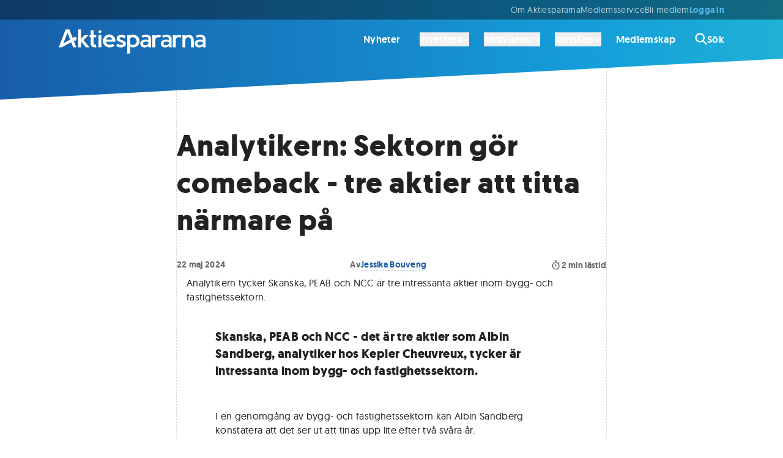

--- FILE ---
content_type: text/html; charset=utf-8
request_url: https://www.aktiespararna.se/nyheter/analytiker-om-bygg-och-fastighetssektorn-gillar-skanska-peab-ncc
body_size: 34708
content:
<!DOCTYPE html><html lang="sv"><head><meta charSet="utf-8" data-next-head=""/><meta name="viewport" content="width=device-width" data-next-head=""/><link rel="icon" type="image/x-icon" href="/images/icons/favicon-32.png" data-next-head=""/><title data-next-head="">Sektorn gör comeback - tre aktier att titta närmare på | Aktiespararna</title><meta name="robots" content="index,follow,max-snippet:-1,max-image-preview:large,max-video-preview:-1" data-next-head=""/><meta name="description" content="Skanska, PEAB och NCC - det är tre aktier som Albin Sandberg, analytiker hos Kepler Cheuvreux, tycker är intressanta inom bygg- och fastighetssektorn. " data-next-head=""/><meta name="twitter:card" content="summary_large_image" data-next-head=""/><meta name="twitter:site" content="@Aktiespararna" data-next-head=""/><meta property="og:title" content="Sektorn gör comeback - tre aktier att titta närmare på | Aktiespararna" data-next-head=""/><meta property="og:description" content="Skanska, PEAB och NCC - det är tre aktier som Albin Sandberg, analytiker hos Kepler Cheuvreux, tycker är intressanta inom bygg- och fastighetssektorn. " data-next-head=""/><meta property="og:url" content="https://www.aktiespararna.se/nyheter/analytiker-om-bygg-och-fastighetssektorn-gillar-skanska-peab-ncc" data-next-head=""/><meta property="og:type" content="article" data-next-head=""/><meta property="article:published_time" content="2024-05-22T12:41:37.524Z" data-next-head=""/><meta property="article:modified_time" content="2024-05-22T12:59:48Z" data-next-head=""/><meta property="article:author" content="Jessika Bouveng" data-next-head=""/><meta property="article:tag" content="Skanska" data-next-head=""/><meta property="article:tag" content="Peab" data-next-head=""/><meta property="article:tag" content="NCC" data-next-head=""/><meta property="article:tag" content="Media och analyshus" data-next-head=""/><meta property="og:image" content="https://cdn.sanity.io/images/9gb04h9t/production/d90f44435a0ad8e8a9e2911b978598f33a8bff60-1280x720.jpg?rect=160,0,960,720&amp;w=800&amp;h=600" data-next-head=""/><meta property="og:image:alt" content="Sektorn gör comeback - tre aktier att titta närmare på" data-next-head=""/><meta property="og:image:width" content="800" data-next-head=""/><meta property="og:image:height" content="600" data-next-head=""/><meta property="og:image" content="https://cdn.sanity.io/images/9gb04h9t/production/d90f44435a0ad8e8a9e2911b978598f33a8bff60-1280x720.jpg?rect=0,24,1280,672&amp;w=1200&amp;h=630" data-next-head=""/><meta property="og:image:alt" content="Sektorn gör comeback - tre aktier att titta närmare på" data-next-head=""/><meta property="og:image:width" content="1200" data-next-head=""/><meta property="og:image:height" content="630" data-next-head=""/><meta property="og:image" content="https://cdn.sanity.io/images/9gb04h9t/production/d90f44435a0ad8e8a9e2911b978598f33a8bff60-1280x720.jpg?rect=280,0,720,720&amp;w=600&amp;h=600" data-next-head=""/><meta property="og:image:alt" content="Sektorn gör comeback - tre aktier att titta närmare på" data-next-head=""/><meta property="og:image:width" content="600" data-next-head=""/><meta property="og:image:height" content="600" data-next-head=""/><meta property="og:locale" content="sv_SE" data-next-head=""/><meta property="og:site_name" content="Aktiespararna" data-next-head=""/><link rel="canonical" href="https://www.aktiespararna.se/nyheter/analytiker-om-bygg-och-fastighetssektorn-gillar-skanska-peab-ncc" data-next-head=""/><meta name="application-name" content="Aktiespararna" data-next-head=""/><meta name="theme-color" content="#185DA9" data-next-head=""/><meta name="lang" content="sv" data-next-head=""/><link rel="icon" href="/images/icons/favicon-32.png" sizes="32x32" data-next-head=""/><link rel="apple-touch-icon" href="/images/icons/favicon-180.png" sizes="180x180" data-next-head=""/><link rel="manifest" href="/manifest.json" data-next-head=""/><link data-next-font="" rel="preconnect" href="/" crossorigin="anonymous"/><link rel="preload" href="/_next/static/css/b5bd607bd9f35e31.css" as="style"/><link rel="preload" href="/_next/static/css/c49ea44ddcb26f2f.css" as="style"/><link href="https://fonts.googleapis.com/css2?family=Montserrat&amp;display=swap" rel="stylesheet"/><link rel="stylesheet" href="/_next/static/css/b5bd607bd9f35e31.css" data-n-g=""/><link rel="stylesheet" href="/_next/static/css/c49ea44ddcb26f2f.css" data-n-p=""/><noscript data-n-css=""></noscript><script defer="" noModule="" src="/_next/static/chunks/polyfills-42372ed130431b0a.js"></script><script src="/_next/static/chunks/webpack-0279f497d6f90c2e.js" defer=""></script><script src="/_next/static/chunks/framework-5e5d1f0b7fa94eaf.js" defer=""></script><script src="/_next/static/chunks/main-1774ee4d7a79960c.js" defer=""></script><script src="/_next/static/chunks/pages/_app-1d0b45c6a553fb63.js" defer=""></script><script src="/_next/static/chunks/3bda677b-b0cfb4df25c32a0e.js" defer=""></script><script src="/_next/static/chunks/e9914bec-a413c9a9d9db1587.js" defer=""></script><script src="/_next/static/chunks/335-a032ca26b86cd04e.js" defer=""></script><script src="/_next/static/chunks/8583-cf0dbfb06093e4fb.js" defer=""></script><script src="/_next/static/chunks/6700-6ff52776789267a8.js" defer=""></script><script src="/_next/static/chunks/5421-1071c01e8db11054.js" defer=""></script><script src="/_next/static/chunks/6649-23b6bc7f3b725557.js" defer=""></script><script src="/_next/static/chunks/9819-a2b1bc6d66bddc2e.js" defer=""></script><script src="/_next/static/chunks/8823-d6096de9a3062e6b.js" defer=""></script><script src="/_next/static/chunks/4648-057e8e210d665514.js" defer=""></script><script src="/_next/static/chunks/3733-f0ca155f19cd0b44.js" defer=""></script><script src="/_next/static/chunks/1962-51c3956061d89df3.js" defer=""></script><script src="/_next/static/chunks/8449-6fb98bd63590317a.js" defer=""></script><script src="/_next/static/chunks/4988-c82da4606c4f916b.js" defer=""></script><script src="/_next/static/chunks/pages/nyheter/%5Bslug%5D-7902b04f44bd50bd.js" defer=""></script><script src="/_next/static/KwE6ClN_-6B2a2ZuFyC9C/_buildManifest.js" defer=""></script><script src="/_next/static/KwE6ClN_-6B2a2ZuFyC9C/_ssgManifest.js" defer=""></script></head><body><div id="__next"><div class=""><div class="mx-auto max-w-screen-4xl  "><div class=" flex flex-col shadow-2xl min-h-screen"><header class="sticky z-30 gradiant-animation header-gradiant text-white animate-all-400 -top-28"><div class="hidden lg:block bg-black/40"><div class=""><div class="mx-auto max-w-6xl px-content "><div class=" flex items-center py-2 lg:justify-start h-8 gap-10 text-body-sm-400 text-white/70"><menu class="items-center gap-8 justify-end lg:flex lg:flex-1 lg:w-0 whitespace-nowrap"><li class="items-center gap-8 justify-start lg:flex lg:flex-1 lg:w-0"><a href="/borsen-idag"></a></li><li><a class="hover:text-white animate-all-400" href="/om-oss">Om Aktiespararna</a></li><li><a class="hover:text-white animate-all-400" href="/kontakt">Medlemsservice</a></li><li><a class="hover:text-white animate-all-400" href="/bli-medlem">Bli medlem </a></li><span class="flex gap-8"><a class="text-secondary-blue-300 menu-heading-xs text-center" href="/logga-in?callback=%2Fnyheter%2Fanalytiker-om-bygg-och-fastighetssektorn-gillar-skanska-peab-ncc">Logga in</a></span></menu></div></div></div></div><div class="hidden lg:block"><div class=""><div class="mx-auto max-w-6xl px-content "><div class=" "><div class="flex items-center h-16 text-white relative"><a class="flex justify-start w-0 flex-1 items-center" href="/"><div class="h-10 w-60 mt-2"><svg fill="currentColor" xmlns="http://www.w3.org/2000/svg" viewBox="0 0 572.16 93.84" width="100%" height="100%" aria-labelledby="logo-desktop"><title id="logo-desktop">Aktiespararna</title><path fill="currentColor" d="M48.65,49.95l7.58,19.47h12.3l-9.66-24.87,4.31-2.28,1.1,2.61c.1,.24,.34,.4,.6,.41h.01c.26,0,.49-.15,.6-.38l5.44-11.7c.08-.17,.08-.37,0-.54s-.22-.31-.4-.37l-12.13-4.17c-.25-.08-.52-.02-.7,.18-.18,.19-.23,.47-.13,.71l1.3,3.09-4.03,2.13L41.57,0h-14.63L0,69.41H11.82s0,0,0,0l36.84-19.47ZM34.26,12.94l10.38,26.68-26.57,14.04L34.26,12.94Z"></path><polygon fill="currentColor" points="117.16 20.72 101.66 20.72 87.17 35.95 87.17 .01 75.74 .01 75.74 69.34 87.17 69.34 87.17 47.16 105.79 69.34 119.97 69.34 96.91 41.76 117.16 20.72"></polygon><rect fill="currentColor" x="154.76" y="20.72" width="11.43" height="48.69"></rect><path fill="currentColor" d="M146.85,69.16l-1.88-11.28c-2.53,.55-2.7,.58-4.29,.58-3.2,0-4.8-2.67-4.8-8V30.97h10.25s0-10.28,0-10.28h-10.25V2.84h-11.43V20.68l-3.93-.03v10.32h3.93s0,22.91,0,22.91c0,5.12,1.42,9.07,4.25,11.85,2.84,2.77,6.81,4.16,11.94,4.16,1.22,0,3.29-.24,6.22-.73Z"></path><path fill="currentColor" d="M217.56,62.94l-8.19-7.23c-3.08,2.59-6.71,3.89-10.88,3.89-3.72,0-6.92-1.18-9.6-3.54-2.68-2.36-4.28-5.28-4.8-8.76h37v-2.29c0-4.48-.98-8.65-2.95-12.51-1.97-3.86-4.78-6.97-8.44-9.35-3.66-2.38-7.77-3.57-12.35-3.57-4.82,0-9.12,1.1-12.92,3.29s-6.74,5.22-8.83,9.08c-2.09,3.86-3.13,8.21-3.13,13.06s1.14,8.99,3.43,12.81c2.29,3.81,5.42,6.78,9.4,8.9,3.98,2.12,8.38,3.18,13.19,3.18,7.44,0,13.8-2.32,19.07-6.95Zm-28.2-30.37c2.24-1.8,4.9-2.7,7.98-2.7,2.74,0,5.11,.9,7.11,2.7,2,1.8,3.42,4.06,4.28,6.77h-24.15c.95-2.71,2.54-4.97,4.78-6.77Z"></path><circle fill="currentColor" cx="160.55" cy="8.81" r="5.97" transform="translate(90.97 153.76) rotate(-67.5)"></circle><path fill="currentColor" d="M444.61,20.8v48.62h11.43v-27.9c0-3.54,.98-6.26,2.93-8.16,1.95-1.91,4.79-2.86,8.51-2.86,2.13,0,3.57,.08,4.32,.23,.75,.15,1.81,.59,3.18,1.33l3.38-9.19c-2.93-1.74-6.49-2.61-10.7-2.61-5.37,0-9.24,1.77-11.62,5.31v-4.76s-11.43,0-11.43,0Z"></path><path fill="currentColor" d="M517.27,23.52c-3.25-2.18-7.25-3.27-12.01-3.27-5.03,0-8.9,1.77-11.62,5.31v-4.76s-11.43,0-11.43,0v48.62h11.43v-26.75c0-3.87,1-6.87,3-8.99,2-2.12,4.81-3.18,8.44-3.18,1.62,0,3.03,.26,4.23,.78,1.2,.52,2.18,1.21,2.93,2.08,.75,.87,1.35,1.96,1.81,3.27,.46,1.31,.77,2.67,.94,4.07,.17,1.4,.25,2.99,.25,4.76v23.96h11.43v-23.96c0-5.03-.75-9.4-2.26-13.1-1.51-3.7-3.89-6.65-7.13-8.83Z"></path><path fill="currentColor" d="M388,20.25c-5.37,0-9.24,1.77-11.62,5.31l-.06-4.76h-11.37v48.62h11.43v-27.9c0-3.54,.98-6.26,2.93-8.16,1.95-1.91,4.79-2.86,8.51-2.86,2.13,0,3.57,.08,4.32,.23,.75,.15,1.81,.59,3.18,1.33l3.38-9.19c-2.93-1.74-6.49-2.61-10.7-2.61Z"></path><path fill="currentColor" d="M252.26,68.48c2.73-1.02,4.98-2.64,6.77-4.87,1.78-2.23,2.68-4.88,2.68-7.96,0-2.04-.45-3.86-1.35-5.47-.9-1.6-2.07-2.9-3.52-3.91-1.45-1.01-3.05-1.91-4.8-2.7-1.75-.79-3.5-1.48-5.24-2.06-1.74-.58-3.33-1.15-4.78-1.71-1.45-.56-2.62-1.21-3.52-1.94-.9-.73-1.35-1.56-1.35-2.47,0-1.52,.68-2.72,2.03-3.59s2.9-1.3,4.64-1.3c2.99,0,5.33,.27,7.02,.82,1.69,.55,3.61,1.52,5.74,2.93l4.39-8.69c-3.38-1.95-6.22-3.32-8.51-4.12-2.29-.79-5.15-1.19-8.6-1.19-3.23,0-6.21,.58-8.94,1.74-2.73,1.16-4.95,2.91-6.65,5.26-1.71,2.35-2.56,5.08-2.56,8.19,0,1.86,.45,3.57,1.35,5.12,.9,1.55,2.07,2.84,3.52,3.86,1.45,1.02,3.05,1.96,4.8,2.81,1.75,.85,3.5,1.6,5.24,2.24,1.74,.64,3.33,1.27,4.78,1.87,1.45,.61,2.62,1.27,3.52,1.99,.9,.72,1.35,1.49,1.35,2.31,0,1.46-.67,2.51-2.01,3.13-1.34,.63-3.02,.94-5.03,.94-5.21,0-9.86-1.54-13.95-4.62l-4.94,9.1c2.93,2.04,5.8,3.52,8.62,4.44,2.82,.91,6.23,1.37,10.22,1.37,3.32,0,6.35-.51,9.08-1.53Z"></path><path fill="currentColor" d="M302.14,66.76c3.96-2.16,7.09-5.17,9.38-9.01,2.29-3.84,3.43-8.11,3.43-12.81s-1.2-9.03-3.59-12.92c-2.39-3.89-5.62-6.92-9.67-9.1-4.06-2.18-8.48-3.27-13.26-3.27-4.24,0-7.68,1.45-10.21,4.28v-3.14h-11.38l.04,73.04h11.33l.06-28.4c2.74,3.05,6.34,4.57,10.79,4.57,4.76,0,9.12-1.08,13.08-3.25Zm-23.87-11.34v-21.08c2.1-2.62,5.32-3.93,9.65-3.93s7.9,1.49,10.98,4.46c3.08,2.97,4.62,6.52,4.62,10.63,0,3.9-1.44,7.34-4.32,10.31-2.88,2.97-6.26,4.46-10.13,4.46-2.68,0-4.86-.37-6.54-1.12s-3.09-1.99-4.25-3.73Z"></path><path fill="currentColor" d="M349.28,64.15v5.27h10.86V35.45c0-9.11-8.45-15.48-20.52-15.48-6.64,0-17.21,4.55-17.21,4.55l4.22,7.64s8.6-3.32,12.83-3.32c6.54,0,9.82,3.63,9.82,7.73v3.89s-4.83-1.37-10.86-1.37c-12.07,0-20.52,6.38-20.52,15.48,0,10.02,7.24,15.48,16.89,15.48s14.48-5.92,14.48-5.92Zm-10.86-16.85c6.03,0,10.86,1.37,10.86,1.37v6.83s-4.83,6.38-12.07,6.38c-4.83,0-8.45-2.73-8.45-7.29s3.62-7.29,9.66-7.29Z"></path><path fill="currentColor" d="M429.07,64.15v5.27h10.86V35.45c0-9.11-8.45-15.48-20.52-15.48-6.64,0-17.21,4.55-17.21,4.55l4.22,7.64s8.6-3.32,12.83-3.32c6.54,0,9.82,3.63,9.82,7.73v3.89s-4.83-1.37-10.86-1.37c-12.07,0-20.52,6.38-20.52,15.48,0,10.02,7.24,15.48,16.89,15.48s14.48-5.92,14.48-5.92Zm-10.86-16.85c6.03,0,10.86,1.37,10.86,1.37v6.83s-4.83,6.38-12.07,6.38c-4.83,0-8.45-2.73-8.45-7.29s3.62-7.29,9.66-7.29Z"></path><path fill="currentColor" d="M561.3,64.15v5.27h10.86V35.45c0-9.11-8.45-15.48-20.52-15.48-6.64,0-17.21,4.55-17.21,4.55l4.22,7.64s8.6-3.32,12.83-3.32c6.54,0,9.82,3.63,9.82,7.73v3.89s-4.83-1.37-10.86-1.37c-12.07,0-20.52,6.38-20.52,15.48,0,10.02,7.24,15.48,16.89,15.48s14.48-5.92,14.48-5.92Zm-10.86-16.85c6.03,0,10.86,1.37,10.86,1.37v6.83s-4.83,6.38-12.07,6.38c-4.83,0-8.45-2.73-8.45-7.29s3.62-7.29,9.66-7.29Z"></path></svg></div></a><nav><ul class="flex text-body-md-600 hover:text-white/50 animate-colors-400 items-center"><li class="hover:text-white animate-colors-400 flex items-center px-4 last:pr-0  "><a href="/nyheter">Nyheter</a></li><li class="hover:text-white animate-colors-400 flex items-center px-4 last:pr-0 pr-2 "><div><button type="button" class="inline-flex gap-2 items-center"><span>Investera</span><svg class="w-3 h-3" viewBox="0 0 16 16" xmlns="http://www.w3.org/2000/svg"><path d="M7.29365 12.7063C7.68428 13.0969 8.31865 13.0969 8.70928 12.7063L14.7093 6.70625C15.0999 6.31563 15.0999 5.68125 14.7093 5.29063C14.3187 4.9 13.6843 4.9 13.2937 5.29063L7.9999 10.5844L2.70615 5.29375C2.31553 4.90313 1.68115 4.90313 1.29053 5.29375C0.899902 5.68438 0.899902 6.31875 1.29053 6.70938L7.29053 12.7094L7.29365 12.7063Z" fill="currentColor"></path></svg></button><div class="relative invisible"><div class="absolute w-full flex justify-center text-white"><svg viewBox="0 0 26 18" xmlns="http://www.w3.org/2000/svg"><path d="M12.2076 1.02937C12.6079 0.509358 13.3921 0.509358 13.7924 1.02937L25.617 16.39C26.1232 17.0476 25.6545 18 24.8246 18H1.17537C0.345534 18 -0.123229 17.0476 0.382968 16.39L12.2076 1.02937Z" fill="currentColor"></path></svg></div></div><div class="invisible"><div class="absolute shadow-lg rounded-md right-0 mt-3 z-20 w-screen max-w-4xl"><div class="overflow-hidden rounded-md text-neutral-700/0 bg-white/0"><div class="py-8 px-8 lg:px-16"><span class="group flex gap-4"><span class="border-l border-white/0"><svg class="w-6 h-6" viewBox="0 0 32 32" xmlns="http://www.w3.org/2000/svg"><path d="M31.2691 27.7348L23.793 20.2588C22.8542 21.6516 21.6532 22.8532 20.2598 23.7919L27.7359 31.2679C28.7115 32.2435 30.2935 32.2441 31.2691 31.2679C32.2434 30.2955 32.2434 28.7091 31.2691 27.7348Z" class="fill-primary-blue-400 group-hover:fill-red-500 animate-colors-400 undefined"></path><path d="M11.2066 13.468L13.9054 17.6713H11.0149L8.84697 14.0582V17.6713H6.38428V7.00879H8.84697V13.0408L10.9412 9.92924H13.6993L11.2066 13.4686V13.468Z" class="fill-primary-blue-400 group-hover:fill-red-500 animate-colors-400 undefined"></path><path d="M19.549 12.2443C19.446 12.2293 19.3279 12.2149 19.1506 12.2149C17.9558 12.2149 17.5579 13.085 17.5579 14.2504V17.6717H15.0952V9.92905H17.4992V10.9614C17.8677 10.2095 18.5903 9.7373 19.549 9.7373V12.2443Z" class="fill-primary-blue-400 group-hover:fill-red-500 animate-colors-400 undefined"></path><path d="M12.9911 0C5.81602 0 0 5.81591 0 12.9909C0 20.1658 5.81602 25.9817 12.9911 25.9817C20.1662 25.9817 25.9822 20.1658 25.9822 12.9909C25.9822 5.81591 20.1662 0 12.9911 0ZM11.015 17.6713L8.84708 14.0582V17.6713H6.38439V7.00882H8.84708V13.0408L10.9413 9.92927H13.6994L11.2067 13.4687L13.9055 17.672H11.015V17.6713ZM19.5491 12.2445C19.4461 12.2295 19.328 12.2152 19.1507 12.2152C17.9559 12.2152 17.558 13.0852 17.558 14.2506V17.672H15.0953V9.92927H17.4993V10.9617C17.8678 10.2097 18.5904 9.73753 19.5491 9.73753V12.2445Z" class="fill-secondary-blue-200 group-hover:fill-neutral-300 animate-colors-400 undefined"></path></svg></span><div class="grid grid-columns gap-2 grow-0"><span class="menu-heading-md inline-flex items-center">Investera<span class="inline-flex items-center group-hover:opacity-100 opacity-0 animate-all-400 pl-4 pr-2 group-hover:pl-6 group-hover:pr-0  "></span></span><span class="text-body-sm-400">Inspiration, verktyg och råd för ett bättre sparande</span></div></span></div><hr class="border-bottom border-dashed border-black/15 undefined"/><div class="grid lg:grid-cols-2 py-8 px-8 lg:px-16 gap-8 lg:gap-16"><ul><li class="group/list-item"><a class="group border-l inline-flex heading-sm pl-10 border-black/15 border-solid hover:border-solid hover:border-black  items-center" href="/analyser">Analyser<span class="inline-flex items-center group-hover:opacity-100 opacity-0 animate-all-400 pl-4 pr-2 group-hover:pl-6 group-hover:pr-0  "><svg class="h-5 w-5" viewBox="0 0 12 10" xmlns="http://www.w3.org/2000/svg"><path d="M11.7489 5.58831C12.0837 5.26292 12.0837 4.73448 11.7489 4.40908L7.46292 0.244045C7.12808 -0.0813484 6.5843 -0.0813484 6.24946 0.244045C5.91462 0.569439 5.91462 1.09788 6.24946 1.42327L9.07551 4.16699H0.857191C0.383057 4.16699 0 4.53924 0 5C0 5.46076 0.383057 5.83301 0.857191 5.83301H9.07283L6.25213 8.57673C5.91729 8.90212 5.91729 9.43056 6.25213 9.75595C6.58697 10.0813 7.13075 10.0813 7.4656 9.75595L11.7515 5.59091L11.7489 5.58831Z" fill="currentColor"></path></svg></span></a><div class="border-l h-4 border-black/15 border-solid group-last/list-item:hidden"></div></li><li class="group/list-item"><span class="group border-l inline-flex text-body-md-400 pl-10 border-black/15 border-solid   items-center">Bolagsanalyser från Aktiespararen och andra media &amp; analyshus<span class="inline-flex items-center group-hover:opacity-100 opacity-0 animate-all-400 pl-4 pr-2 group-hover:pl-6 group-hover:pr-0  "></span></span><div class="border-l h-4 border-black/15 border-solid group-last/list-item:hidden"></div></li></ul><ul><li class="group/list-item"><a class="group border-l inline-flex heading-sm pl-10 border-black/15 border-solid hover:border-solid hover:border-black  items-center" href="/medlem/aktiespararna-aktiv">Fonden Aktiespararna Aktiv<span class="inline-flex items-center group-hover:opacity-100 opacity-0 animate-all-400 pl-4 pr-2 group-hover:pl-6 group-hover:pr-0  "><svg class="h-5 w-5" viewBox="0 0 12 10" xmlns="http://www.w3.org/2000/svg"><path d="M11.7489 5.58831C12.0837 5.26292 12.0837 4.73448 11.7489 4.40908L7.46292 0.244045C7.12808 -0.0813484 6.5843 -0.0813484 6.24946 0.244045C5.91462 0.569439 5.91462 1.09788 6.24946 1.42327L9.07551 4.16699H0.857191C0.383057 4.16699 0 4.53924 0 5C0 5.46076 0.383057 5.83301 0.857191 5.83301H9.07283L6.25213 8.57673C5.91729 8.90212 5.91729 9.43056 6.25213 9.75595C6.58697 10.0813 7.13075 10.0813 7.4656 9.75595L11.7515 5.59091L11.7489 5.58831Z" fill="currentColor"></path></svg></span></a><div class="border-l h-4 border-black/15 border-solid group-last/list-item:hidden"></div></li><li class="group/list-item"><span class="group border-l inline-flex text-body-md-400 pl-10 border-black/15 border-solid   items-center">En aktivt förvaltad fond helt utan avgifter <span class="inline-flex items-center group-hover:opacity-100 opacity-0 animate-all-400 pl-4 pr-2 group-hover:pl-6 group-hover:pr-0  "></span></span><div class="border-l h-4 border-black/15 border-solid group-last/list-item:hidden"></div></li></ul><ul><li class="group/list-item"><a class="group border-l inline-flex heading-sm pl-10 border-black/15 border-solid hover:border-solid hover:border-black  items-center" href="/medlem/datadrivna-analyser">Datadrivna analyser<span class="inline-flex items-center group-hover:opacity-100 opacity-0 animate-all-400 pl-4 pr-2 group-hover:pl-6 group-hover:pr-0  "><svg class="h-5 w-5" viewBox="0 0 12 10" xmlns="http://www.w3.org/2000/svg"><path d="M11.7489 5.58831C12.0837 5.26292 12.0837 4.73448 11.7489 4.40908L7.46292 0.244045C7.12808 -0.0813484 6.5843 -0.0813484 6.24946 0.244045C5.91462 0.569439 5.91462 1.09788 6.24946 1.42327L9.07551 4.16699H0.857191C0.383057 4.16699 0 4.53924 0 5C0 5.46076 0.383057 5.83301 0.857191 5.83301H9.07283L6.25213 8.57673C5.91729 8.90212 5.91729 9.43056 6.25213 9.75595C6.58697 10.0813 7.13075 10.0813 7.4656 9.75595L11.7515 5.59091L11.7489 5.58831Z" fill="currentColor"></path></svg></span></a><div class="border-l h-4 border-black/15 border-solid group-last/list-item:hidden"></div></li><li class="group/list-item"><span class="group border-l inline-flex text-body-md-400 pl-10 border-black/15 border-solid   items-center">Köp &amp; sälj rekommendationer baserat på data av SaveByBell<span class="inline-flex items-center group-hover:opacity-100 opacity-0 animate-all-400 pl-4 pr-2 group-hover:pl-6 group-hover:pr-0  "></span></span><div class="border-l h-4 border-black/15 border-solid group-last/list-item:hidden"></div></li></ul><ul><li class="group/list-item"><a class="group border-l inline-flex heading-sm pl-10 border-black/15 border-solid hover:border-solid hover:border-black  items-center" href="/portfoljer">Aktiespararnas portföljer<span class="inline-flex items-center group-hover:opacity-100 opacity-0 animate-all-400 pl-4 pr-2 group-hover:pl-6 group-hover:pr-0  "><svg class="h-5 w-5" viewBox="0 0 12 10" xmlns="http://www.w3.org/2000/svg"><path d="M11.7489 5.58831C12.0837 5.26292 12.0837 4.73448 11.7489 4.40908L7.46292 0.244045C7.12808 -0.0813484 6.5843 -0.0813484 6.24946 0.244045C5.91462 0.569439 5.91462 1.09788 6.24946 1.42327L9.07551 4.16699H0.857191C0.383057 4.16699 0 4.53924 0 5C0 5.46076 0.383057 5.83301 0.857191 5.83301H9.07283L6.25213 8.57673C5.91729 8.90212 5.91729 9.43056 6.25213 9.75595C6.58697 10.0813 7.13075 10.0813 7.4656 9.75595L11.7515 5.59091L11.7489 5.58831Z" fill="currentColor"></path></svg></span></a><div class="border-l h-4 border-black/15 border-solid group-last/list-item:hidden"></div></li><li class="group/list-item"><span class="group border-l inline-flex text-body-md-400 pl-10 border-black/15 border-solid   items-center">Våra egna aktivt förvaltade aktie- och fondportföljer<span class="inline-flex items-center group-hover:opacity-100 opacity-0 animate-all-400 pl-4 pr-2 group-hover:pl-6 group-hover:pr-0  "></span></span><div class="border-l h-4 border-black/15 border-solid group-last/list-item:hidden"></div></li></ul><ul><li class="group/list-item"><a class="group border-l inline-flex heading-sm pl-10 border-black/15 border-solid hover:border-solid hover:border-black  items-center" href="/gor-din-egen-analys">Gör din egen analys<span class="inline-flex items-center group-hover:opacity-100 opacity-0 animate-all-400 pl-4 pr-2 group-hover:pl-6 group-hover:pr-0  "><svg class="h-5 w-5" viewBox="0 0 12 10" xmlns="http://www.w3.org/2000/svg"><path d="M11.7489 5.58831C12.0837 5.26292 12.0837 4.73448 11.7489 4.40908L7.46292 0.244045C7.12808 -0.0813484 6.5843 -0.0813484 6.24946 0.244045C5.91462 0.569439 5.91462 1.09788 6.24946 1.42327L9.07551 4.16699H0.857191C0.383057 4.16699 0 4.53924 0 5C0 5.46076 0.383057 5.83301 0.857191 5.83301H9.07283L6.25213 8.57673C5.91729 8.90212 5.91729 9.43056 6.25213 9.75595C6.58697 10.0813 7.13075 10.0813 7.4656 9.75595L11.7515 5.59091L11.7489 5.58831Z" fill="currentColor"></path></svg></span></a><div class="border-l h-4 border-black/15 border-solid group-last/list-item:hidden"></div></li><li class="group/list-item"><span class="group border-l inline-flex text-body-md-400 pl-10 border-black/15 border-solid   items-center">Information och nyckeltal på börsens alla bolag<span class="inline-flex items-center group-hover:opacity-100 opacity-0 animate-all-400 pl-4 pr-2 group-hover:pl-6 group-hover:pr-0  "></span></span><div class="border-l h-4 border-black/15 border-solid group-last/list-item:hidden"></div></li></ul></div><hr class="border-bottom border-dashed border-black/15 undefined"/><div class="grid lg:grid-cols-3  py-8 px-8 lg:px-16 gap-8 lg:gap-16 bg-neutral-50 items-center"><a class="group flex gap-4 items-center" href="/tidningen"><span class="border-l border-white/0"><svg class="w-6 h-6" xml:space="preserve" viewBox="0 0 320 320" xmlns="http://www.w3.org/2000/svg"><path d="m219 228.2 33.8 86.8h54.9l-43.1-110.9 19.2-10.2 4.9 11.6c.4 1.1 1.5 1.8 2.7 1.8 1.2 0 2.2-.7 2.7-1.7l24.3-52.2c.4-.8.4-1.6 0-2.4-.4-.8-1-1.4-1.8-1.6l-54.1-18.6c-1.1-.4-2.3-.1-3.1.8-.8.8-1 2.1-.6 3.2l5.8 13.8-18 9.5L187.4 5.4h-65.2L2 315h52.7L219 228.2zM154.8 63.1l46.3 119-118.5 62.6 72.2-181.6z" class="fill-primary-blue-400 group-hover:fill-primary-blue-300 animate-colors-400 undefined"></path></svg></span><div class="grid grid-columns gap-2"><span class="menu-heading-sm inline-flex items-center">Tidningen Aktiespararen<span class="inline-flex items-center group-hover:opacity-100 opacity-0 animate-all-400 pl-4 pr-2 group-hover:pl-6 group-hover:pr-0  "><svg class="h-4 w-4" viewBox="0 0 12 10" xmlns="http://www.w3.org/2000/svg"><path d="M11.7489 5.58831C12.0837 5.26292 12.0837 4.73448 11.7489 4.40908L7.46292 0.244045C7.12808 -0.0813484 6.5843 -0.0813484 6.24946 0.244045C5.91462 0.569439 5.91462 1.09788 6.24946 1.42327L9.07551 4.16699H0.857191C0.383057 4.16699 0 4.53924 0 5C0 5.46076 0.383057 5.83301 0.857191 5.83301H9.07283L6.25213 8.57673C5.91729 8.90212 5.91729 9.43056 6.25213 9.75595C6.58697 10.0813 7.13075 10.0813 7.4656 9.75595L11.7515 5.59091L11.7489 5.58831Z" fill="currentColor"></path></svg></span></span></div></a><a class="group flex gap-4 items-center" href="/nyhetsbrev"><span class="border-l border-white/0"><svg class="w-6 h-6" viewBox="0 0 32 32" xmlns="http://www.w3.org/2000/svg"><path class="fill-primary-blue-400 group-hover:fill-red-500 animate-colors-400 undefined" d="M0 12C0 9.79375 1.79063 8 4 8H12V30C12 31.1063 11.1063 32 10 32H6C4.89562 32 4 31.1063 4 30V22C1.79063 22 0 20.2062 0 18V12ZM32 15C32 16.7437 31.1625 18.225 30 18.775V11.225C31.1625 11.775 32 13.2563 32 15Z"></path><path class="fill-secondary-blue-200 group-hover:fill-neutral-100 animate-colors-400 undefined" d="M30 28C30 28.8062 29.5125 29.5375 28.7625 29.85C28.0188 30.1562 27.1562 29.9875 26.5875 29.4125L23.8563 26.6312C20.8563 23.6312 16.7875 22 12.5437 22H12V7.99999H12.5437C16.7875 7.99999 20.8563 6.31249 23.8563 3.31374L26.5875 0.585805C27.1562 0.0138366 28.0188 -0.157257 28.7625 0.152305C29.5125 0.461868 30 1.19124 30 1.99999V28Z"></path></svg></span><div class="grid grid-columns gap-2"><span class="menu-heading-sm inline-flex items-center">Nyhetsbrev<span class="inline-flex items-center group-hover:opacity-100 opacity-0 animate-all-400 pl-4 pr-2 group-hover:pl-6 group-hover:pr-0  "><svg class="h-4 w-4" viewBox="0 0 12 10" xmlns="http://www.w3.org/2000/svg"><path d="M11.7489 5.58831C12.0837 5.26292 12.0837 4.73448 11.7489 4.40908L7.46292 0.244045C7.12808 -0.0813484 6.5843 -0.0813484 6.24946 0.244045C5.91462 0.569439 5.91462 1.09788 6.24946 1.42327L9.07551 4.16699H0.857191C0.383057 4.16699 0 4.53924 0 5C0 5.46076 0.383057 5.83301 0.857191 5.83301H9.07283L6.25213 8.57673C5.91729 8.90212 5.91729 9.43056 6.25213 9.75595C6.58697 10.0813 7.13075 10.0813 7.4656 9.75595L11.7515 5.59091L11.7489 5.58831Z" fill="currentColor"></path></svg></span></span></div></a><a class="group flex gap-4 items-center" href="/medlemskap"><span class="border-l border-white/0"><svg class="w-6 h-6" viewBox="0 0 32 32" xmlns="http://www.w3.org/2000/svg"><path d="M28 12C28 10.9688 26.9181 10.0925 26.6631 9.14188C26.3996 8.1575 26.8894 6.86063 26.3897 5.99875C25.8831 5.125 24.5084 4.90375 23.7973 4.19438C23.0863 3.485 22.8645 2.11312 21.9887 1.6075C21.1248 1.10881 19.8249 1.59727 18.8382 1.33406C17.9389 1.07937 17.0618 0 16.0282 0C14.9945 0 14.1174 1.07937 13.1652 1.33375C12.1754 1.59625 10.8786 1.10813 10.0128 1.60625C9.137 2.11188 8.91523 3.48375 8.20419 4.1925C7.49377 4.90188 6.11804 5.12312 5.61123 5.99687C5.11131 6.85625 5.60121 8.15625 5.33746 9.1375C5.08186 10.0937 4 10.9688 4 12C4 13.0312 5.08191 13.9075 5.33689 14.8581C5.60044 15.8425 5.11042 17.1394 5.61009 18.0012C6.11742 18.875 7.49189 19.0937 8.20231 19.8062C8.91335 20.5156 9.13512 21.8875 10.0116 22.3937C10.8755 22.8924 12.1748 22.4036 13.1614 22.6668C14.1174 22.9188 14.9945 24 16.0282 24C17.0618 24 17.9402 22.9206 18.8936 22.6663C19.8803 22.4032 21.1796 22.8923 22.0435 22.3938C22.9193 21.8883 23.1417 20.5163 23.8528 19.8069C24.5638 19.0976 25.9389 18.8769 26.4457 18.0026C26.9457 17.1407 26.4561 15.8438 26.7197 14.8594C26.9726 13.9063 28 13.0312 28 12ZM16.0282 17C13.2592 17 11.0164 14.7625 11.0164 12C11.0164 9.23312 13.2598 7 16.0282 7C18.7965 7 21.0399 9.23312 21.0399 12C21.0399 14.7625 18.7972 17 16.0282 17Z" class="fill-primary-blue-400 group-hover:fill-secondary-blue-400 animate-colors-400 undefined"></path><path d="M9.99736 22.3937C9.12355 21.8875 8.90166 20.5125 8.19224 19.8062C7.9571 19.571 7.64445 19.3926 7.31905 19.223L4.10633 27.0792C3.90319 27.591 3.99501 28.1717 4.34853 28.5949C4.70206 29.0167 5.25672 29.2135 5.79363 29.1041L8.6182 28.5394L9.95767 31.1813C10.2161 31.6875 10.7249 32 11.2937 32C11.3152 32 11.3352 31.9993 11.3567 31.9983C11.9505 31.9748 12.4599 31.6182 12.6843 31.0683L15.6258 23.912C14.7538 23.7016 13.9731 22.887 13.1406 22.6645C12.1563 22.4 10.8562 22.8937 9.99736 22.3937ZM27.8949 27.075L24.6828 19.225C24.3568 19.3948 24.0433 19.5734 23.8077 19.809C23.0989 20.5184 22.877 21.8902 22.0026 22.3959C21.1406 22.8944 19.8443 22.4053 18.8599 22.6683C18.0279 22.8906 17.2472 23.7046 16.3759 23.9152L19.3174 31.0714C19.542 31.6212 20.0512 31.9777 20.645 32.0014C20.6631 31.9437 20.6319 32 20.7069 32C21.2753 32 21.7838 31.6892 22.0413 31.1787L23.3808 28.5362L26.2054 29.1009C26.7425 29.2103 27.2973 29.0136 27.6505 28.5917C28.0074 28.1687 28.0949 27.5875 27.8949 27.075Z" class="fill-secondary-blue-200 group-hover:fill-yellow-500 animate-colors-400 undefined"></path></svg></span><div class="grid grid-columns gap-2"><span class="menu-heading-sm inline-flex items-center">Bli medlem<span class="inline-flex items-center group-hover:opacity-100 opacity-0 animate-all-400 pl-4 pr-2 group-hover:pl-6 group-hover:pr-0  "><svg class="h-4 w-4" viewBox="0 0 12 10" xmlns="http://www.w3.org/2000/svg"><path d="M11.7489 5.58831C12.0837 5.26292 12.0837 4.73448 11.7489 4.40908L7.46292 0.244045C7.12808 -0.0813484 6.5843 -0.0813484 6.24946 0.244045C5.91462 0.569439 5.91462 1.09788 6.24946 1.42327L9.07551 4.16699H0.857191C0.383057 4.16699 0 4.53924 0 5C0 5.46076 0.383057 5.83301 0.857191 5.83301H9.07283L6.25213 8.57673C5.91729 8.90212 5.91729 9.43056 6.25213 9.75595C6.58697 10.0813 7.13075 10.0813 7.4656 9.75595L11.7515 5.59091L11.7489 5.58831Z" fill="currentColor"></path></svg></span></span></div></a></div></div></div></div></div></li><li class="hover:text-white animate-colors-400 flex items-center px-4 last:pr-0 pr-2 "><div><button type="button" class="inline-flex gap-2 items-center"><span>Aktiviteter</span><svg class="w-3 h-3" viewBox="0 0 16 16" xmlns="http://www.w3.org/2000/svg"><path d="M7.29365 12.7063C7.68428 13.0969 8.31865 13.0969 8.70928 12.7063L14.7093 6.70625C15.0999 6.31563 15.0999 5.68125 14.7093 5.29063C14.3187 4.9 13.6843 4.9 13.2937 5.29063L7.9999 10.5844L2.70615 5.29375C2.31553 4.90313 1.68115 4.90313 1.29053 5.29375C0.899902 5.68438 0.899902 6.31875 1.29053 6.70938L7.29053 12.7094L7.29365 12.7063Z" fill="currentColor"></path></svg></button><div class="relative invisible"><div class="absolute w-full flex justify-center text-white"><svg viewBox="0 0 26 18" xmlns="http://www.w3.org/2000/svg"><path d="M12.2076 1.02937C12.6079 0.509358 13.3921 0.509358 13.7924 1.02937L25.617 16.39C26.1232 17.0476 25.6545 18 24.8246 18H1.17537C0.345534 18 -0.123229 17.0476 0.382968 16.39L12.2076 1.02937Z" fill="currentColor"></path></svg></div></div><div class="invisible"><div class="absolute shadow-lg rounded-md right-0 mt-3 z-20 w-screen max-w-4xl"><div class="overflow-hidden rounded-md text-neutral-700/0 bg-white/0"><div class="py-8 px-8 lg:px-16"><span class="group flex gap-4"><span class="border-l border-white/0"><svg class="w-6 h-6" viewBox="0 0 25 24" xmlns="http://www.w3.org/2000/svg"><path class="fill-primary-blue-400 group-hover:fill-neutral-700 animate-colors-400 undefined" d="M9.41629 1.5V3H15.4827V1.5C15.4827 0.671719 16.1604 0 16.9993 0C17.8382 0 18.5159 0.671719 18.5159 1.5V3H20.7908C22.0468 3 23.0658 4.00734 23.0658 5.25V9H1.83325V5.25C1.83325 4.00734 2.85175 3 4.10816 3H6.38307V1.5C6.38307 0.671719 7.06081 0 7.89968 0C8.73855 0 9.41629 0.671719 9.41629 1.5ZM14.0088 14.0016L16.5112 14.3625C16.914 14.4187 17.0752 14.9109 16.7813 15.1922L14.9756 16.9359L15.4021 19.3969C15.4685 19.7953 15.0467 20.1 14.6865 19.9125L12.4495 18.75L10.2125 19.9125C9.85231 20.1 9.43051 19.7953 9.49686 19.3969L9.9234 16.9359L8.11769 15.1922C7.82385 14.9109 7.98499 14.4187 8.38784 14.3625L10.8902 14.0016L12.0087 11.7609C12.1888 11.4 12.7102 11.4 12.8903 11.7609L14.0088 14.0016Z"></path><path class="fill-secondary-blue-200 group-hover:fill-purple-100 animate-colors-400 undefined" d="M23.0658 21.75C23.0658 22.9922 22.0468 24 20.7908 24H4.10816C2.85175 24 1.83325 22.9922 1.83325 21.75V9H23.0658V21.75ZM12.8903 11.7609C12.7102 11.4 12.1888 11.4 12.0087 11.7609L10.8902 14.0016L8.38784 14.3625C7.98499 14.4187 7.82385 14.9109 8.11769 15.1922L9.9234 16.9359L9.49686 19.3969C9.43051 19.7953 9.85231 20.1 10.2125 19.9125L12.4068 18.75L14.6865 19.9125C15.0467 20.1 15.4685 19.7953 15.4021 19.3969L14.9756 16.9359L16.7813 15.1922C17.0752 14.9109 16.914 14.4187 16.5112 14.3625L14.0088 14.0016L12.8903 11.7609Z"></path></svg></span><div class="grid grid-columns gap-2 grow-0"><span class="menu-heading-md inline-flex items-center">Aktiviteter<span class="inline-flex items-center group-hover:opacity-100 opacity-0 animate-all-400 pl-4 pr-2 group-hover:pl-6 group-hover:pr-0  "></span></span><span class="text-body-sm-400">Aktiviteter som gör skillnad i ditt sparande</span></div></span></div><hr class="border-bottom border-dashed border-black/15 undefined"/><div class="grid lg:grid-cols-2 py-8 px-8 lg:px-16 gap-8 lg:gap-16"><ul><li class="group/list-item"><a class="group border-l inline-flex heading-sm pl-10 border-black/15 border-solid hover:border-solid hover:border-black  items-center" href="/aktiviteter/kalender">Aktivitetskalendern<span class="inline-flex items-center group-hover:opacity-100 opacity-0 animate-all-400 pl-4 pr-2 group-hover:pl-6 group-hover:pr-0  "><svg class="h-5 w-5" viewBox="0 0 12 10" xmlns="http://www.w3.org/2000/svg"><path d="M11.7489 5.58831C12.0837 5.26292 12.0837 4.73448 11.7489 4.40908L7.46292 0.244045C7.12808 -0.0813484 6.5843 -0.0813484 6.24946 0.244045C5.91462 0.569439 5.91462 1.09788 6.24946 1.42327L9.07551 4.16699H0.857191C0.383057 4.16699 0 4.53924 0 5C0 5.46076 0.383057 5.83301 0.857191 5.83301H9.07283L6.25213 8.57673C5.91729 8.90212 5.91729 9.43056 6.25213 9.75595C6.58697 10.0813 7.13075 10.0813 7.4656 9.75595L11.7515 5.59091L11.7489 5.58831Z" fill="currentColor"></path></svg></span></a><div class="border-l h-4 border-black/15 border-solid group-last/list-item:hidden"></div></li><li class="group/list-item"><span class="group border-l inline-flex text-body-md-400 pl-10 border-black/15 border-solid   items-center">Kalender med alla aktiviteter från Aktiespararna <span class="inline-flex items-center group-hover:opacity-100 opacity-0 animate-all-400 pl-4 pr-2 group-hover:pl-6 group-hover:pr-0  "></span></span><div class="border-l h-4 border-black/15 border-solid group-last/list-item:hidden"></div></li></ul><ul><li class="group/list-item"><a class="group border-l inline-flex heading-sm pl-10 border-black/15 border-solid hover:border-solid hover:border-black  items-center" href="/lokalavdelningar">Lokalavdelningar<span class="inline-flex items-center group-hover:opacity-100 opacity-0 animate-all-400 pl-4 pr-2 group-hover:pl-6 group-hover:pr-0  "><svg class="h-5 w-5" viewBox="0 0 12 10" xmlns="http://www.w3.org/2000/svg"><path d="M11.7489 5.58831C12.0837 5.26292 12.0837 4.73448 11.7489 4.40908L7.46292 0.244045C7.12808 -0.0813484 6.5843 -0.0813484 6.24946 0.244045C5.91462 0.569439 5.91462 1.09788 6.24946 1.42327L9.07551 4.16699H0.857191C0.383057 4.16699 0 4.53924 0 5C0 5.46076 0.383057 5.83301 0.857191 5.83301H9.07283L6.25213 8.57673C5.91729 8.90212 5.91729 9.43056 6.25213 9.75595C6.58697 10.0813 7.13075 10.0813 7.4656 9.75595L11.7515 5.59091L11.7489 5.58831Z" fill="currentColor"></path></svg></span></a><div class="border-l h-4 border-black/15 border-solid group-last/list-item:hidden"></div></li><li class="group/list-item"><span class="group border-l inline-flex text-body-md-400 pl-10 border-black/15 border-solid   items-center">Aktiespararna är lokala på många platser runt om i landet<span class="inline-flex items-center group-hover:opacity-100 opacity-0 animate-all-400 pl-4 pr-2 group-hover:pl-6 group-hover:pr-0  "></span></span><div class="border-l h-4 border-black/15 border-solid group-last/list-item:hidden"></div></li></ul><ul><li class="group/list-item"><a class="group border-l inline-flex heading-sm pl-10 border-black/15 border-solid hover:border-solid hover:border-black  items-center" href="/tv">Inspelningar från event<span class="inline-flex items-center group-hover:opacity-100 opacity-0 animate-all-400 pl-4 pr-2 group-hover:pl-6 group-hover:pr-0  "><svg class="h-5 w-5" viewBox="0 0 12 10" xmlns="http://www.w3.org/2000/svg"><path d="M11.7489 5.58831C12.0837 5.26292 12.0837 4.73448 11.7489 4.40908L7.46292 0.244045C7.12808 -0.0813484 6.5843 -0.0813484 6.24946 0.244045C5.91462 0.569439 5.91462 1.09788 6.24946 1.42327L9.07551 4.16699H0.857191C0.383057 4.16699 0 4.53924 0 5C0 5.46076 0.383057 5.83301 0.857191 5.83301H9.07283L6.25213 8.57673C5.91729 8.90212 5.91729 9.43056 6.25213 9.75595C6.58697 10.0813 7.13075 10.0813 7.4656 9.75595L11.7515 5.59091L11.7489 5.58831Z" fill="currentColor"></path></svg></span></a><div class="border-l h-4 border-black/15 border-solid group-last/list-item:hidden"></div></li><li class="group/list-item"><span class="group border-l inline-flex text-body-md-400 pl-10 border-black/15 border-solid   items-center">Utforska våra evenemang i efterhand!<span class="inline-flex items-center group-hover:opacity-100 opacity-0 animate-all-400 pl-4 pr-2 group-hover:pl-6 group-hover:pr-0  "></span></span><div class="border-l h-4 border-black/15 border-solid group-last/list-item:hidden"></div></li></ul><ul><li class="group/list-item"><a class="group border-l inline-flex heading-sm pl-10 border-black/15 border-solid hover:border-solid hover:border-black  items-center" href="/foretagsevent">Företagsevent<span class="inline-flex items-center group-hover:opacity-100 opacity-0 animate-all-400 pl-4 pr-2 group-hover:pl-6 group-hover:pr-0  "><svg class="h-5 w-5" viewBox="0 0 12 10" xmlns="http://www.w3.org/2000/svg"><path d="M11.7489 5.58831C12.0837 5.26292 12.0837 4.73448 11.7489 4.40908L7.46292 0.244045C7.12808 -0.0813484 6.5843 -0.0813484 6.24946 0.244045C5.91462 0.569439 5.91462 1.09788 6.24946 1.42327L9.07551 4.16699H0.857191C0.383057 4.16699 0 4.53924 0 5C0 5.46076 0.383057 5.83301 0.857191 5.83301H9.07283L6.25213 8.57673C5.91729 8.90212 5.91729 9.43056 6.25213 9.75595C6.58697 10.0813 7.13075 10.0813 7.4656 9.75595L11.7515 5.59091L11.7489 5.58831Z" fill="currentColor"></path></svg></span></a><div class="border-l h-4 border-black/15 border-solid group-last/list-item:hidden"></div></li><li class="group/list-item"><span class="group border-l inline-flex text-body-md-400 pl-10 border-black/15 border-solid   items-center">Aktiespararnas börsdagar- Event som för samman företag och småsparare<span class="inline-flex items-center group-hover:opacity-100 opacity-0 animate-all-400 pl-4 pr-2 group-hover:pl-6 group-hover:pr-0  "></span></span><div class="border-l h-4 border-black/15 border-solid group-last/list-item:hidden"></div></li></ul></div><hr class="border-bottom border-dashed border-black/15 undefined"/><div class="grid lg:grid-cols-3  py-8 px-8 lg:px-16 gap-8 lg:gap-16 bg-neutral-50 items-center"><a class="group flex gap-4 items-center" href="/tidningen"><span class="border-l border-white/0"><svg class="w-6 h-6" xml:space="preserve" viewBox="0 0 320 320" xmlns="http://www.w3.org/2000/svg"><path d="m219 228.2 33.8 86.8h54.9l-43.1-110.9 19.2-10.2 4.9 11.6c.4 1.1 1.5 1.8 2.7 1.8 1.2 0 2.2-.7 2.7-1.7l24.3-52.2c.4-.8.4-1.6 0-2.4-.4-.8-1-1.4-1.8-1.6l-54.1-18.6c-1.1-.4-2.3-.1-3.1.8-.8.8-1 2.1-.6 3.2l5.8 13.8-18 9.5L187.4 5.4h-65.2L2 315h52.7L219 228.2zM154.8 63.1l46.3 119-118.5 62.6 72.2-181.6z" class="fill-primary-blue-400 group-hover:fill-primary-blue-300 animate-colors-400 undefined"></path></svg></span><div class="grid grid-columns gap-2"><span class="menu-heading-sm inline-flex items-center">Tidningen Aktiespararen<span class="inline-flex items-center group-hover:opacity-100 opacity-0 animate-all-400 pl-4 pr-2 group-hover:pl-6 group-hover:pr-0  "><svg class="h-4 w-4" viewBox="0 0 12 10" xmlns="http://www.w3.org/2000/svg"><path d="M11.7489 5.58831C12.0837 5.26292 12.0837 4.73448 11.7489 4.40908L7.46292 0.244045C7.12808 -0.0813484 6.5843 -0.0813484 6.24946 0.244045C5.91462 0.569439 5.91462 1.09788 6.24946 1.42327L9.07551 4.16699H0.857191C0.383057 4.16699 0 4.53924 0 5C0 5.46076 0.383057 5.83301 0.857191 5.83301H9.07283L6.25213 8.57673C5.91729 8.90212 5.91729 9.43056 6.25213 9.75595C6.58697 10.0813 7.13075 10.0813 7.4656 9.75595L11.7515 5.59091L11.7489 5.58831Z" fill="currentColor"></path></svg></span></span></div></a><a class="group flex gap-4 items-center" href="/nyhetsbrev"><span class="border-l border-white/0"><svg class="w-6 h-6" viewBox="0 0 32 32" xmlns="http://www.w3.org/2000/svg"><path class="fill-primary-blue-400 group-hover:fill-red-500 animate-colors-400 undefined" d="M0 12C0 9.79375 1.79063 8 4 8H12V30C12 31.1063 11.1063 32 10 32H6C4.89562 32 4 31.1063 4 30V22C1.79063 22 0 20.2062 0 18V12ZM32 15C32 16.7437 31.1625 18.225 30 18.775V11.225C31.1625 11.775 32 13.2563 32 15Z"></path><path class="fill-secondary-blue-200 group-hover:fill-neutral-100 animate-colors-400 undefined" d="M30 28C30 28.8062 29.5125 29.5375 28.7625 29.85C28.0188 30.1562 27.1562 29.9875 26.5875 29.4125L23.8563 26.6312C20.8563 23.6312 16.7875 22 12.5437 22H12V7.99999H12.5437C16.7875 7.99999 20.8563 6.31249 23.8563 3.31374L26.5875 0.585805C27.1562 0.0138366 28.0188 -0.157257 28.7625 0.152305C29.5125 0.461868 30 1.19124 30 1.99999V28Z"></path></svg></span><div class="grid grid-columns gap-2"><span class="menu-heading-sm inline-flex items-center">Nyhetsbrev<span class="inline-flex items-center group-hover:opacity-100 opacity-0 animate-all-400 pl-4 pr-2 group-hover:pl-6 group-hover:pr-0  "><svg class="h-4 w-4" viewBox="0 0 12 10" xmlns="http://www.w3.org/2000/svg"><path d="M11.7489 5.58831C12.0837 5.26292 12.0837 4.73448 11.7489 4.40908L7.46292 0.244045C7.12808 -0.0813484 6.5843 -0.0813484 6.24946 0.244045C5.91462 0.569439 5.91462 1.09788 6.24946 1.42327L9.07551 4.16699H0.857191C0.383057 4.16699 0 4.53924 0 5C0 5.46076 0.383057 5.83301 0.857191 5.83301H9.07283L6.25213 8.57673C5.91729 8.90212 5.91729 9.43056 6.25213 9.75595C6.58697 10.0813 7.13075 10.0813 7.4656 9.75595L11.7515 5.59091L11.7489 5.58831Z" fill="currentColor"></path></svg></span></span></div></a><a class="group flex gap-4 items-center" href="/medlemskap"><span class="border-l border-white/0"><svg class="w-6 h-6" viewBox="0 0 32 32" xmlns="http://www.w3.org/2000/svg"><path d="M28 12C28 10.9688 26.9181 10.0925 26.6631 9.14188C26.3996 8.1575 26.8894 6.86063 26.3897 5.99875C25.8831 5.125 24.5084 4.90375 23.7973 4.19438C23.0863 3.485 22.8645 2.11312 21.9887 1.6075C21.1248 1.10881 19.8249 1.59727 18.8382 1.33406C17.9389 1.07937 17.0618 0 16.0282 0C14.9945 0 14.1174 1.07937 13.1652 1.33375C12.1754 1.59625 10.8786 1.10813 10.0128 1.60625C9.137 2.11188 8.91523 3.48375 8.20419 4.1925C7.49377 4.90188 6.11804 5.12312 5.61123 5.99687C5.11131 6.85625 5.60121 8.15625 5.33746 9.1375C5.08186 10.0937 4 10.9688 4 12C4 13.0312 5.08191 13.9075 5.33689 14.8581C5.60044 15.8425 5.11042 17.1394 5.61009 18.0012C6.11742 18.875 7.49189 19.0937 8.20231 19.8062C8.91335 20.5156 9.13512 21.8875 10.0116 22.3937C10.8755 22.8924 12.1748 22.4036 13.1614 22.6668C14.1174 22.9188 14.9945 24 16.0282 24C17.0618 24 17.9402 22.9206 18.8936 22.6663C19.8803 22.4032 21.1796 22.8923 22.0435 22.3938C22.9193 21.8883 23.1417 20.5163 23.8528 19.8069C24.5638 19.0976 25.9389 18.8769 26.4457 18.0026C26.9457 17.1407 26.4561 15.8438 26.7197 14.8594C26.9726 13.9063 28 13.0312 28 12ZM16.0282 17C13.2592 17 11.0164 14.7625 11.0164 12C11.0164 9.23312 13.2598 7 16.0282 7C18.7965 7 21.0399 9.23312 21.0399 12C21.0399 14.7625 18.7972 17 16.0282 17Z" class="fill-primary-blue-400 group-hover:fill-secondary-blue-400 animate-colors-400 undefined"></path><path d="M9.99736 22.3937C9.12355 21.8875 8.90166 20.5125 8.19224 19.8062C7.9571 19.571 7.64445 19.3926 7.31905 19.223L4.10633 27.0792C3.90319 27.591 3.99501 28.1717 4.34853 28.5949C4.70206 29.0167 5.25672 29.2135 5.79363 29.1041L8.6182 28.5394L9.95767 31.1813C10.2161 31.6875 10.7249 32 11.2937 32C11.3152 32 11.3352 31.9993 11.3567 31.9983C11.9505 31.9748 12.4599 31.6182 12.6843 31.0683L15.6258 23.912C14.7538 23.7016 13.9731 22.887 13.1406 22.6645C12.1563 22.4 10.8562 22.8937 9.99736 22.3937ZM27.8949 27.075L24.6828 19.225C24.3568 19.3948 24.0433 19.5734 23.8077 19.809C23.0989 20.5184 22.877 21.8902 22.0026 22.3959C21.1406 22.8944 19.8443 22.4053 18.8599 22.6683C18.0279 22.8906 17.2472 23.7046 16.3759 23.9152L19.3174 31.0714C19.542 31.6212 20.0512 31.9777 20.645 32.0014C20.6631 31.9437 20.6319 32 20.7069 32C21.2753 32 21.7838 31.6892 22.0413 31.1787L23.3808 28.5362L26.2054 29.1009C26.7425 29.2103 27.2973 29.0136 27.6505 28.5917C28.0074 28.1687 28.0949 27.5875 27.8949 27.075Z" class="fill-secondary-blue-200 group-hover:fill-yellow-500 animate-colors-400 undefined"></path></svg></span><div class="grid grid-columns gap-2"><span class="menu-heading-sm inline-flex items-center">Bli medlem<span class="inline-flex items-center group-hover:opacity-100 opacity-0 animate-all-400 pl-4 pr-2 group-hover:pl-6 group-hover:pr-0  "><svg class="h-4 w-4" viewBox="0 0 12 10" xmlns="http://www.w3.org/2000/svg"><path d="M11.7489 5.58831C12.0837 5.26292 12.0837 4.73448 11.7489 4.40908L7.46292 0.244045C7.12808 -0.0813484 6.5843 -0.0813484 6.24946 0.244045C5.91462 0.569439 5.91462 1.09788 6.24946 1.42327L9.07551 4.16699H0.857191C0.383057 4.16699 0 4.53924 0 5C0 5.46076 0.383057 5.83301 0.857191 5.83301H9.07283L6.25213 8.57673C5.91729 8.90212 5.91729 9.43056 6.25213 9.75595C6.58697 10.0813 7.13075 10.0813 7.4656 9.75595L11.7515 5.59091L11.7489 5.58831Z" fill="currentColor"></path></svg></span></span></div></a></div></div></div></div></div></li><li class="hover:text-white animate-colors-400 flex items-center px-4 last:pr-0 pr-2 "><div><button type="button" class="inline-flex gap-2 items-center"><span>Kunskap</span><svg class="w-3 h-3" viewBox="0 0 16 16" xmlns="http://www.w3.org/2000/svg"><path d="M7.29365 12.7063C7.68428 13.0969 8.31865 13.0969 8.70928 12.7063L14.7093 6.70625C15.0999 6.31563 15.0999 5.68125 14.7093 5.29063C14.3187 4.9 13.6843 4.9 13.2937 5.29063L7.9999 10.5844L2.70615 5.29375C2.31553 4.90313 1.68115 4.90313 1.29053 5.29375C0.899902 5.68438 0.899902 6.31875 1.29053 6.70938L7.29053 12.7094L7.29365 12.7063Z" fill="currentColor"></path></svg></button><div class="relative invisible"><div class="absolute w-full flex justify-center text-white"><svg viewBox="0 0 26 18" xmlns="http://www.w3.org/2000/svg"><path d="M12.2076 1.02937C12.6079 0.509358 13.3921 0.509358 13.7924 1.02937L25.617 16.39C26.1232 17.0476 25.6545 18 24.8246 18H1.17537C0.345534 18 -0.123229 17.0476 0.382968 16.39L12.2076 1.02937Z" fill="currentColor"></path></svg></div></div><div class="invisible"><div class="absolute shadow-lg rounded-md right-0 mt-3 z-20 w-screen max-w-4xl"><div class="overflow-hidden rounded-md text-neutral-700/0 bg-white/0"><div class="py-8 px-8 lg:px-16"><span class="group flex gap-4"><span class="border-l border-white/0"><svg class="w-6 h-6" viewBox="0 0 32 32" xmlns="http://www.w3.org/2000/svg"><path d="M28 12C28 10.9688 26.9181 10.0925 26.6631 9.14188C26.3996 8.1575 26.8894 6.86063 26.3897 5.99875C25.8831 5.125 24.5084 4.90375 23.7973 4.19438C23.0863 3.485 22.8645 2.11312 21.9887 1.6075C21.1248 1.10881 19.8249 1.59727 18.8382 1.33406C17.9389 1.07937 17.0618 0 16.0282 0C14.9945 0 14.1174 1.07937 13.1652 1.33375C12.1754 1.59625 10.8786 1.10813 10.0128 1.60625C9.137 2.11188 8.91523 3.48375 8.20419 4.1925C7.49377 4.90188 6.11804 5.12312 5.61123 5.99687C5.11131 6.85625 5.60121 8.15625 5.33746 9.1375C5.08186 10.0937 4 10.9688 4 12C4 13.0312 5.08191 13.9075 5.33689 14.8581C5.60044 15.8425 5.11042 17.1394 5.61009 18.0012C6.11742 18.875 7.49189 19.0937 8.20231 19.8062C8.91335 20.5156 9.13512 21.8875 10.0116 22.3937C10.8755 22.8924 12.1748 22.4036 13.1614 22.6668C14.1174 22.9188 14.9945 24 16.0282 24C17.0618 24 17.9402 22.9206 18.8936 22.6663C19.8803 22.4032 21.1796 22.8923 22.0435 22.3938C22.9193 21.8883 23.1417 20.5163 23.8528 19.8069C24.5638 19.0976 25.9389 18.8769 26.4457 18.0026C26.9457 17.1407 26.4561 15.8438 26.7197 14.8594C26.9726 13.9063 28 13.0312 28 12ZM16.0282 17C13.2592 17 11.0164 14.7625 11.0164 12C11.0164 9.23312 13.2598 7 16.0282 7C18.7965 7 21.0399 9.23312 21.0399 12C21.0399 14.7625 18.7972 17 16.0282 17Z" class="fill-primary-blue-400 group-hover:fill-secondary-blue-400 animate-colors-400 undefined"></path><path d="M9.99736 22.3937C9.12355 21.8875 8.90166 20.5125 8.19224 19.8062C7.9571 19.571 7.64445 19.3926 7.31905 19.223L4.10633 27.0792C3.90319 27.591 3.99501 28.1717 4.34853 28.5949C4.70206 29.0167 5.25672 29.2135 5.79363 29.1041L8.6182 28.5394L9.95767 31.1813C10.2161 31.6875 10.7249 32 11.2937 32C11.3152 32 11.3352 31.9993 11.3567 31.9983C11.9505 31.9748 12.4599 31.6182 12.6843 31.0683L15.6258 23.912C14.7538 23.7016 13.9731 22.887 13.1406 22.6645C12.1563 22.4 10.8562 22.8937 9.99736 22.3937ZM27.8949 27.075L24.6828 19.225C24.3568 19.3948 24.0433 19.5734 23.8077 19.809C23.0989 20.5184 22.877 21.8902 22.0026 22.3959C21.1406 22.8944 19.8443 22.4053 18.8599 22.6683C18.0279 22.8906 17.2472 23.7046 16.3759 23.9152L19.3174 31.0714C19.542 31.6212 20.0512 31.9777 20.645 32.0014C20.6631 31.9437 20.6319 32 20.7069 32C21.2753 32 21.7838 31.6892 22.0413 31.1787L23.3808 28.5362L26.2054 29.1009C26.7425 29.2103 27.2973 29.0136 27.6505 28.5917C28.0074 28.1687 28.0949 27.5875 27.8949 27.075Z" class="fill-secondary-blue-200 group-hover:fill-yellow-500 animate-colors-400 undefined"></path></svg></span><div class="grid grid-columns gap-2 grow-0"><span class="menu-heading-md inline-flex items-center">Kunskap<span class="inline-flex items-center group-hover:opacity-100 opacity-0 animate-all-400 pl-4 pr-2 group-hover:pl-6 group-hover:pr-0  "></span></span><span class="text-body-sm-400">Utvecklas och inspireras</span></div></span></div><hr class="border-bottom border-dashed border-black/15 undefined"/><div class="grid lg:grid-cols-2 py-8 px-8 lg:px-16 gap-8 lg:gap-16"><ul><li class="group/list-item"><a class="group border-l inline-flex heading-sm pl-10 border-black/15 border-solid hover:border-solid hover:border-black  items-center" href="/guider">Guider<span class="inline-flex items-center group-hover:opacity-100 opacity-0 animate-all-400 pl-4 pr-2 group-hover:pl-6 group-hover:pr-0  "><svg class="h-5 w-5" viewBox="0 0 12 10" xmlns="http://www.w3.org/2000/svg"><path d="M11.7489 5.58831C12.0837 5.26292 12.0837 4.73448 11.7489 4.40908L7.46292 0.244045C7.12808 -0.0813484 6.5843 -0.0813484 6.24946 0.244045C5.91462 0.569439 5.91462 1.09788 6.24946 1.42327L9.07551 4.16699H0.857191C0.383057 4.16699 0 4.53924 0 5C0 5.46076 0.383057 5.83301 0.857191 5.83301H9.07283L6.25213 8.57673C5.91729 8.90212 5.91729 9.43056 6.25213 9.75595C6.58697 10.0813 7.13075 10.0813 7.4656 9.75595L11.7515 5.59091L11.7489 5.58831Z" fill="currentColor"></path></svg></span></a><div class="border-l h-4 border-black/15 border-solid group-last/list-item:hidden"></div></li><li class="group/list-item"><span class="group border-l inline-flex text-body-md-400 pl-10 border-black/15 border-solid   items-center">Våra guider gör det komplexa enklare<span class="inline-flex items-center group-hover:opacity-100 opacity-0 animate-all-400 pl-4 pr-2 group-hover:pl-6 group-hover:pr-0  "></span></span><div class="border-l h-4 border-black/15 border-solid group-last/list-item:hidden"></div></li></ul><ul><li class="group/list-item"><a class="group border-l inline-flex heading-sm pl-10 border-black/15 border-solid hover:border-solid hover:border-black  items-center" href="/utbildningar">Utbildningar<span class="inline-flex items-center group-hover:opacity-100 opacity-0 animate-all-400 pl-4 pr-2 group-hover:pl-6 group-hover:pr-0  "><svg class="h-5 w-5" viewBox="0 0 12 10" xmlns="http://www.w3.org/2000/svg"><path d="M11.7489 5.58831C12.0837 5.26292 12.0837 4.73448 11.7489 4.40908L7.46292 0.244045C7.12808 -0.0813484 6.5843 -0.0813484 6.24946 0.244045C5.91462 0.569439 5.91462 1.09788 6.24946 1.42327L9.07551 4.16699H0.857191C0.383057 4.16699 0 4.53924 0 5C0 5.46076 0.383057 5.83301 0.857191 5.83301H9.07283L6.25213 8.57673C5.91729 8.90212 5.91729 9.43056 6.25213 9.75595C6.58697 10.0813 7.13075 10.0813 7.4656 9.75595L11.7515 5.59091L11.7489 5.58831Z" fill="currentColor"></path></svg></span></a><div class="border-l h-4 border-black/15 border-solid group-last/list-item:hidden"></div></li><li class="group/list-item"><span class="group border-l inline-flex text-body-md-400 pl-10 border-black/15 border-solid   items-center">Lokala och digitala utbildningar och resor<span class="inline-flex items-center group-hover:opacity-100 opacity-0 animate-all-400 pl-4 pr-2 group-hover:pl-6 group-hover:pr-0  "></span></span><div class="border-l h-4 border-black/15 border-solid group-last/list-item:hidden"></div></li></ul><ul><li class="group/list-item"><a class="group border-l inline-flex heading-sm pl-10 border-black/15 border-solid hover:border-solid hover:border-black  items-center" href="/bocker">Böcker<span class="inline-flex items-center group-hover:opacity-100 opacity-0 animate-all-400 pl-4 pr-2 group-hover:pl-6 group-hover:pr-0  "><svg class="h-5 w-5" viewBox="0 0 12 10" xmlns="http://www.w3.org/2000/svg"><path d="M11.7489 5.58831C12.0837 5.26292 12.0837 4.73448 11.7489 4.40908L7.46292 0.244045C7.12808 -0.0813484 6.5843 -0.0813484 6.24946 0.244045C5.91462 0.569439 5.91462 1.09788 6.24946 1.42327L9.07551 4.16699H0.857191C0.383057 4.16699 0 4.53924 0 5C0 5.46076 0.383057 5.83301 0.857191 5.83301H9.07283L6.25213 8.57673C5.91729 8.90212 5.91729 9.43056 6.25213 9.75595C6.58697 10.0813 7.13075 10.0813 7.4656 9.75595L11.7515 5.59091L11.7489 5.58831Z" fill="currentColor"></path></svg></span></a><div class="border-l h-4 border-black/15 border-solid group-last/list-item:hidden"></div></li><li class="group/list-item"><span class="group border-l inline-flex text-body-md-400 pl-10 border-black/15 border-solid   items-center">Kunskap genom Aktiespararnas förlag<span class="inline-flex items-center group-hover:opacity-100 opacity-0 animate-all-400 pl-4 pr-2 group-hover:pl-6 group-hover:pr-0  "></span></span><div class="border-l h-4 border-black/15 border-solid group-last/list-item:hidden"></div></li></ul><ul><li class="group/list-item"><a class="group border-l inline-flex heading-sm pl-10 border-black/15 border-solid hover:border-solid hover:border-black  items-center" href="/podcast">Poddar<span class="inline-flex items-center group-hover:opacity-100 opacity-0 animate-all-400 pl-4 pr-2 group-hover:pl-6 group-hover:pr-0  "><svg class="h-5 w-5" viewBox="0 0 12 10" xmlns="http://www.w3.org/2000/svg"><path d="M11.7489 5.58831C12.0837 5.26292 12.0837 4.73448 11.7489 4.40908L7.46292 0.244045C7.12808 -0.0813484 6.5843 -0.0813484 6.24946 0.244045C5.91462 0.569439 5.91462 1.09788 6.24946 1.42327L9.07551 4.16699H0.857191C0.383057 4.16699 0 4.53924 0 5C0 5.46076 0.383057 5.83301 0.857191 5.83301H9.07283L6.25213 8.57673C5.91729 8.90212 5.91729 9.43056 6.25213 9.75595C6.58697 10.0813 7.13075 10.0813 7.4656 9.75595L11.7515 5.59091L11.7489 5.58831Z" fill="currentColor"></path></svg></span></a><div class="border-l h-4 border-black/15 border-solid group-last/list-item:hidden"></div></li><li class="group/list-item"><span class="group border-l inline-flex text-body-md-400 pl-10 border-black/15 border-solid   items-center">Aktiepodden<span class="inline-flex items-center group-hover:opacity-100 opacity-0 animate-all-400 pl-4 pr-2 group-hover:pl-6 group-hover:pr-0  "></span></span><div class="border-l h-4 border-black/15 border-solid group-last/list-item:hidden"></div></li></ul></div><hr class="border-bottom border-dashed border-black/15 undefined"/><div class="grid lg:grid-cols-3  py-8 px-8 lg:px-16 gap-8 lg:gap-16 bg-neutral-50 items-center"><a class="group flex gap-4 items-center" href="/tidningen"><span class="border-l border-white/0"><svg class="w-6 h-6" xml:space="preserve" viewBox="0 0 320 320" xmlns="http://www.w3.org/2000/svg"><path d="m219 228.2 33.8 86.8h54.9l-43.1-110.9 19.2-10.2 4.9 11.6c.4 1.1 1.5 1.8 2.7 1.8 1.2 0 2.2-.7 2.7-1.7l24.3-52.2c.4-.8.4-1.6 0-2.4-.4-.8-1-1.4-1.8-1.6l-54.1-18.6c-1.1-.4-2.3-.1-3.1.8-.8.8-1 2.1-.6 3.2l5.8 13.8-18 9.5L187.4 5.4h-65.2L2 315h52.7L219 228.2zM154.8 63.1l46.3 119-118.5 62.6 72.2-181.6z" class="fill-primary-blue-400 group-hover:fill-primary-blue-300 animate-colors-400 undefined"></path></svg></span><div class="grid grid-columns gap-2"><span class="menu-heading-sm inline-flex items-center">Tidningen Aktiespararen<span class="inline-flex items-center group-hover:opacity-100 opacity-0 animate-all-400 pl-4 pr-2 group-hover:pl-6 group-hover:pr-0  "><svg class="h-4 w-4" viewBox="0 0 12 10" xmlns="http://www.w3.org/2000/svg"><path d="M11.7489 5.58831C12.0837 5.26292 12.0837 4.73448 11.7489 4.40908L7.46292 0.244045C7.12808 -0.0813484 6.5843 -0.0813484 6.24946 0.244045C5.91462 0.569439 5.91462 1.09788 6.24946 1.42327L9.07551 4.16699H0.857191C0.383057 4.16699 0 4.53924 0 5C0 5.46076 0.383057 5.83301 0.857191 5.83301H9.07283L6.25213 8.57673C5.91729 8.90212 5.91729 9.43056 6.25213 9.75595C6.58697 10.0813 7.13075 10.0813 7.4656 9.75595L11.7515 5.59091L11.7489 5.58831Z" fill="currentColor"></path></svg></span></span></div></a><a class="group flex gap-4 items-center" href="/nyhetsbrev"><span class="border-l border-white/0"><svg class="w-6 h-6" viewBox="0 0 32 32" xmlns="http://www.w3.org/2000/svg"><path class="fill-primary-blue-400 group-hover:fill-red-500 animate-colors-400 undefined" d="M0 12C0 9.79375 1.79063 8 4 8H12V30C12 31.1063 11.1063 32 10 32H6C4.89562 32 4 31.1063 4 30V22C1.79063 22 0 20.2062 0 18V12ZM32 15C32 16.7437 31.1625 18.225 30 18.775V11.225C31.1625 11.775 32 13.2563 32 15Z"></path><path class="fill-secondary-blue-200 group-hover:fill-neutral-100 animate-colors-400 undefined" d="M30 28C30 28.8062 29.5125 29.5375 28.7625 29.85C28.0188 30.1562 27.1562 29.9875 26.5875 29.4125L23.8563 26.6312C20.8563 23.6312 16.7875 22 12.5437 22H12V7.99999H12.5437C16.7875 7.99999 20.8563 6.31249 23.8563 3.31374L26.5875 0.585805C27.1562 0.0138366 28.0188 -0.157257 28.7625 0.152305C29.5125 0.461868 30 1.19124 30 1.99999V28Z"></path></svg></span><div class="grid grid-columns gap-2"><span class="menu-heading-sm inline-flex items-center">Nyhetsbrev<span class="inline-flex items-center group-hover:opacity-100 opacity-0 animate-all-400 pl-4 pr-2 group-hover:pl-6 group-hover:pr-0  "><svg class="h-4 w-4" viewBox="0 0 12 10" xmlns="http://www.w3.org/2000/svg"><path d="M11.7489 5.58831C12.0837 5.26292 12.0837 4.73448 11.7489 4.40908L7.46292 0.244045C7.12808 -0.0813484 6.5843 -0.0813484 6.24946 0.244045C5.91462 0.569439 5.91462 1.09788 6.24946 1.42327L9.07551 4.16699H0.857191C0.383057 4.16699 0 4.53924 0 5C0 5.46076 0.383057 5.83301 0.857191 5.83301H9.07283L6.25213 8.57673C5.91729 8.90212 5.91729 9.43056 6.25213 9.75595C6.58697 10.0813 7.13075 10.0813 7.4656 9.75595L11.7515 5.59091L11.7489 5.58831Z" fill="currentColor"></path></svg></span></span></div></a><a class="group flex gap-4 items-center" href="/medlemskap"><span class="border-l border-white/0"><svg class="w-6 h-6" viewBox="0 0 32 32" xmlns="http://www.w3.org/2000/svg"><path d="M28 12C28 10.9688 26.9181 10.0925 26.6631 9.14188C26.3996 8.1575 26.8894 6.86063 26.3897 5.99875C25.8831 5.125 24.5084 4.90375 23.7973 4.19438C23.0863 3.485 22.8645 2.11312 21.9887 1.6075C21.1248 1.10881 19.8249 1.59727 18.8382 1.33406C17.9389 1.07937 17.0618 0 16.0282 0C14.9945 0 14.1174 1.07937 13.1652 1.33375C12.1754 1.59625 10.8786 1.10813 10.0128 1.60625C9.137 2.11188 8.91523 3.48375 8.20419 4.1925C7.49377 4.90188 6.11804 5.12312 5.61123 5.99687C5.11131 6.85625 5.60121 8.15625 5.33746 9.1375C5.08186 10.0937 4 10.9688 4 12C4 13.0312 5.08191 13.9075 5.33689 14.8581C5.60044 15.8425 5.11042 17.1394 5.61009 18.0012C6.11742 18.875 7.49189 19.0937 8.20231 19.8062C8.91335 20.5156 9.13512 21.8875 10.0116 22.3937C10.8755 22.8924 12.1748 22.4036 13.1614 22.6668C14.1174 22.9188 14.9945 24 16.0282 24C17.0618 24 17.9402 22.9206 18.8936 22.6663C19.8803 22.4032 21.1796 22.8923 22.0435 22.3938C22.9193 21.8883 23.1417 20.5163 23.8528 19.8069C24.5638 19.0976 25.9389 18.8769 26.4457 18.0026C26.9457 17.1407 26.4561 15.8438 26.7197 14.8594C26.9726 13.9063 28 13.0312 28 12ZM16.0282 17C13.2592 17 11.0164 14.7625 11.0164 12C11.0164 9.23312 13.2598 7 16.0282 7C18.7965 7 21.0399 9.23312 21.0399 12C21.0399 14.7625 18.7972 17 16.0282 17Z" class="fill-primary-blue-400 group-hover:fill-secondary-blue-400 animate-colors-400 undefined"></path><path d="M9.99736 22.3937C9.12355 21.8875 8.90166 20.5125 8.19224 19.8062C7.9571 19.571 7.64445 19.3926 7.31905 19.223L4.10633 27.0792C3.90319 27.591 3.99501 28.1717 4.34853 28.5949C4.70206 29.0167 5.25672 29.2135 5.79363 29.1041L8.6182 28.5394L9.95767 31.1813C10.2161 31.6875 10.7249 32 11.2937 32C11.3152 32 11.3352 31.9993 11.3567 31.9983C11.9505 31.9748 12.4599 31.6182 12.6843 31.0683L15.6258 23.912C14.7538 23.7016 13.9731 22.887 13.1406 22.6645C12.1563 22.4 10.8562 22.8937 9.99736 22.3937ZM27.8949 27.075L24.6828 19.225C24.3568 19.3948 24.0433 19.5734 23.8077 19.809C23.0989 20.5184 22.877 21.8902 22.0026 22.3959C21.1406 22.8944 19.8443 22.4053 18.8599 22.6683C18.0279 22.8906 17.2472 23.7046 16.3759 23.9152L19.3174 31.0714C19.542 31.6212 20.0512 31.9777 20.645 32.0014C20.6631 31.9437 20.6319 32 20.7069 32C21.2753 32 21.7838 31.6892 22.0413 31.1787L23.3808 28.5362L26.2054 29.1009C26.7425 29.2103 27.2973 29.0136 27.6505 28.5917C28.0074 28.1687 28.0949 27.5875 27.8949 27.075Z" class="fill-secondary-blue-200 group-hover:fill-yellow-500 animate-colors-400 undefined"></path></svg></span><div class="grid grid-columns gap-2"><span class="menu-heading-sm inline-flex items-center">Bli medlem<span class="inline-flex items-center group-hover:opacity-100 opacity-0 animate-all-400 pl-4 pr-2 group-hover:pl-6 group-hover:pr-0  "><svg class="h-4 w-4" viewBox="0 0 12 10" xmlns="http://www.w3.org/2000/svg"><path d="M11.7489 5.58831C12.0837 5.26292 12.0837 4.73448 11.7489 4.40908L7.46292 0.244045C7.12808 -0.0813484 6.5843 -0.0813484 6.24946 0.244045C5.91462 0.569439 5.91462 1.09788 6.24946 1.42327L9.07551 4.16699H0.857191C0.383057 4.16699 0 4.53924 0 5C0 5.46076 0.383057 5.83301 0.857191 5.83301H9.07283L6.25213 8.57673C5.91729 8.90212 5.91729 9.43056 6.25213 9.75595C6.58697 10.0813 7.13075 10.0813 7.4656 9.75595L11.7515 5.59091L11.7489 5.58831Z" fill="currentColor"></path></svg></span></span></div></a></div></div></div></div></div></li><li class="hover:text-white animate-colors-400 flex items-center px-4 last:pr-0  "><a href="/medlemskap">Medlemskap </a></li><a class="inline-flex items-center gap-2 ml-4 hover:text-white animate-all-400" href="/sok"><svg class="h-5 w-5" viewBox="0 0 20 21" xmlns="http://www.w3.org/2000/svg"><path d="M16.25 8.125C16.25 9.91797 15.668 11.5742 14.6875 12.918L19.6328 17.8672C20.1211 18.3555 20.1211 19.1484 19.6328 19.6367C19.1445 20.125 18.3516 20.125 17.8633 19.6367L12.918 14.6875C11.5742 15.6719 9.91797 16.25 8.125 16.25C3.63672 16.25 0 12.6133 0 8.125C0 3.63672 3.63672 0 8.125 0C12.6133 0 16.25 3.63672 16.25 8.125ZM8.125 13.75C11.2305 13.75 13.75 11.2305 13.75 8.125C13.75 5.01953 11.2305 2.5 8.125 2.5C5.01953 2.5 2.5 5.01953 2.5 8.125C2.5 11.2305 5.01953 13.75 8.125 13.75Z" fill="currentColor"></path></svg><span class="text-body-md-600 undefined">Sök</span></a></ul></nav></div></div></div></div></div><div class="lg:hidden"><div class=""><div class="mx-auto max-w-6xl px-content "><div class=" "><div class="relative flex justify-between items-center h-16 text-white gap-4"><a class=" h-6 w-36 " href="/"><svg fill="currentColor" xmlns="http://www.w3.org/2000/svg" viewBox="0 0 572.16 93.84" width="100%" height="100%" aria-labelledby="logo-mobile"><title id="logo-mobile">Aktiespararna</title><path fill="currentColor" d="M48.65,49.95l7.58,19.47h12.3l-9.66-24.87,4.31-2.28,1.1,2.61c.1,.24,.34,.4,.6,.41h.01c.26,0,.49-.15,.6-.38l5.44-11.7c.08-.17,.08-.37,0-.54s-.22-.31-.4-.37l-12.13-4.17c-.25-.08-.52-.02-.7,.18-.18,.19-.23,.47-.13,.71l1.3,3.09-4.03,2.13L41.57,0h-14.63L0,69.41H11.82s0,0,0,0l36.84-19.47ZM34.26,12.94l10.38,26.68-26.57,14.04L34.26,12.94Z"></path><polygon fill="currentColor" points="117.16 20.72 101.66 20.72 87.17 35.95 87.17 .01 75.74 .01 75.74 69.34 87.17 69.34 87.17 47.16 105.79 69.34 119.97 69.34 96.91 41.76 117.16 20.72"></polygon><rect fill="currentColor" x="154.76" y="20.72" width="11.43" height="48.69"></rect><path fill="currentColor" d="M146.85,69.16l-1.88-11.28c-2.53,.55-2.7,.58-4.29,.58-3.2,0-4.8-2.67-4.8-8V30.97h10.25s0-10.28,0-10.28h-10.25V2.84h-11.43V20.68l-3.93-.03v10.32h3.93s0,22.91,0,22.91c0,5.12,1.42,9.07,4.25,11.85,2.84,2.77,6.81,4.16,11.94,4.16,1.22,0,3.29-.24,6.22-.73Z"></path><path fill="currentColor" d="M217.56,62.94l-8.19-7.23c-3.08,2.59-6.71,3.89-10.88,3.89-3.72,0-6.92-1.18-9.6-3.54-2.68-2.36-4.28-5.28-4.8-8.76h37v-2.29c0-4.48-.98-8.65-2.95-12.51-1.97-3.86-4.78-6.97-8.44-9.35-3.66-2.38-7.77-3.57-12.35-3.57-4.82,0-9.12,1.1-12.92,3.29s-6.74,5.22-8.83,9.08c-2.09,3.86-3.13,8.21-3.13,13.06s1.14,8.99,3.43,12.81c2.29,3.81,5.42,6.78,9.4,8.9,3.98,2.12,8.38,3.18,13.19,3.18,7.44,0,13.8-2.32,19.07-6.95Zm-28.2-30.37c2.24-1.8,4.9-2.7,7.98-2.7,2.74,0,5.11,.9,7.11,2.7,2,1.8,3.42,4.06,4.28,6.77h-24.15c.95-2.71,2.54-4.97,4.78-6.77Z"></path><circle fill="currentColor" cx="160.55" cy="8.81" r="5.97" transform="translate(90.97 153.76) rotate(-67.5)"></circle><path fill="currentColor" d="M444.61,20.8v48.62h11.43v-27.9c0-3.54,.98-6.26,2.93-8.16,1.95-1.91,4.79-2.86,8.51-2.86,2.13,0,3.57,.08,4.32,.23,.75,.15,1.81,.59,3.18,1.33l3.38-9.19c-2.93-1.74-6.49-2.61-10.7-2.61-5.37,0-9.24,1.77-11.62,5.31v-4.76s-11.43,0-11.43,0Z"></path><path fill="currentColor" d="M517.27,23.52c-3.25-2.18-7.25-3.27-12.01-3.27-5.03,0-8.9,1.77-11.62,5.31v-4.76s-11.43,0-11.43,0v48.62h11.43v-26.75c0-3.87,1-6.87,3-8.99,2-2.12,4.81-3.18,8.44-3.18,1.62,0,3.03,.26,4.23,.78,1.2,.52,2.18,1.21,2.93,2.08,.75,.87,1.35,1.96,1.81,3.27,.46,1.31,.77,2.67,.94,4.07,.17,1.4,.25,2.99,.25,4.76v23.96h11.43v-23.96c0-5.03-.75-9.4-2.26-13.1-1.51-3.7-3.89-6.65-7.13-8.83Z"></path><path fill="currentColor" d="M388,20.25c-5.37,0-9.24,1.77-11.62,5.31l-.06-4.76h-11.37v48.62h11.43v-27.9c0-3.54,.98-6.26,2.93-8.16,1.95-1.91,4.79-2.86,8.51-2.86,2.13,0,3.57,.08,4.32,.23,.75,.15,1.81,.59,3.18,1.33l3.38-9.19c-2.93-1.74-6.49-2.61-10.7-2.61Z"></path><path fill="currentColor" d="M252.26,68.48c2.73-1.02,4.98-2.64,6.77-4.87,1.78-2.23,2.68-4.88,2.68-7.96,0-2.04-.45-3.86-1.35-5.47-.9-1.6-2.07-2.9-3.52-3.91-1.45-1.01-3.05-1.91-4.8-2.7-1.75-.79-3.5-1.48-5.24-2.06-1.74-.58-3.33-1.15-4.78-1.71-1.45-.56-2.62-1.21-3.52-1.94-.9-.73-1.35-1.56-1.35-2.47,0-1.52,.68-2.72,2.03-3.59s2.9-1.3,4.64-1.3c2.99,0,5.33,.27,7.02,.82,1.69,.55,3.61,1.52,5.74,2.93l4.39-8.69c-3.38-1.95-6.22-3.32-8.51-4.12-2.29-.79-5.15-1.19-8.6-1.19-3.23,0-6.21,.58-8.94,1.74-2.73,1.16-4.95,2.91-6.65,5.26-1.71,2.35-2.56,5.08-2.56,8.19,0,1.86,.45,3.57,1.35,5.12,.9,1.55,2.07,2.84,3.52,3.86,1.45,1.02,3.05,1.96,4.8,2.81,1.75,.85,3.5,1.6,5.24,2.24,1.74,.64,3.33,1.27,4.78,1.87,1.45,.61,2.62,1.27,3.52,1.99,.9,.72,1.35,1.49,1.35,2.31,0,1.46-.67,2.51-2.01,3.13-1.34,.63-3.02,.94-5.03,.94-5.21,0-9.86-1.54-13.95-4.62l-4.94,9.1c2.93,2.04,5.8,3.52,8.62,4.44,2.82,.91,6.23,1.37,10.22,1.37,3.32,0,6.35-.51,9.08-1.53Z"></path><path fill="currentColor" d="M302.14,66.76c3.96-2.16,7.09-5.17,9.38-9.01,2.29-3.84,3.43-8.11,3.43-12.81s-1.2-9.03-3.59-12.92c-2.39-3.89-5.62-6.92-9.67-9.1-4.06-2.18-8.48-3.27-13.26-3.27-4.24,0-7.68,1.45-10.21,4.28v-3.14h-11.38l.04,73.04h11.33l.06-28.4c2.74,3.05,6.34,4.57,10.79,4.57,4.76,0,9.12-1.08,13.08-3.25Zm-23.87-11.34v-21.08c2.1-2.62,5.32-3.93,9.65-3.93s7.9,1.49,10.98,4.46c3.08,2.97,4.62,6.52,4.62,10.63,0,3.9-1.44,7.34-4.32,10.31-2.88,2.97-6.26,4.46-10.13,4.46-2.68,0-4.86-.37-6.54-1.12s-3.09-1.99-4.25-3.73Z"></path><path fill="currentColor" d="M349.28,64.15v5.27h10.86V35.45c0-9.11-8.45-15.48-20.52-15.48-6.64,0-17.21,4.55-17.21,4.55l4.22,7.64s8.6-3.32,12.83-3.32c6.54,0,9.82,3.63,9.82,7.73v3.89s-4.83-1.37-10.86-1.37c-12.07,0-20.52,6.38-20.52,15.48,0,10.02,7.24,15.48,16.89,15.48s14.48-5.92,14.48-5.92Zm-10.86-16.85c6.03,0,10.86,1.37,10.86,1.37v6.83s-4.83,6.38-12.07,6.38c-4.83,0-8.45-2.73-8.45-7.29s3.62-7.29,9.66-7.29Z"></path><path fill="currentColor" d="M429.07,64.15v5.27h10.86V35.45c0-9.11-8.45-15.48-20.52-15.48-6.64,0-17.21,4.55-17.21,4.55l4.22,7.64s8.6-3.32,12.83-3.32c6.54,0,9.82,3.63,9.82,7.73v3.89s-4.83-1.37-10.86-1.37c-12.07,0-20.52,6.38-20.52,15.48,0,10.02,7.24,15.48,16.89,15.48s14.48-5.92,14.48-5.92Zm-10.86-16.85c6.03,0,10.86,1.37,10.86,1.37v6.83s-4.83,6.38-12.07,6.38c-4.83,0-8.45-2.73-8.45-7.29s3.62-7.29,9.66-7.29Z"></path><path fill="currentColor" d="M561.3,64.15v5.27h10.86V35.45c0-9.11-8.45-15.48-20.52-15.48-6.64,0-17.21,4.55-17.21,4.55l4.22,7.64s8.6-3.32,12.83-3.32c6.54,0,9.82,3.63,9.82,7.73v3.89s-4.83-1.37-10.86-1.37c-12.07,0-20.52,6.38-20.52,15.48,0,10.02,7.24,15.48,16.89,15.48s14.48-5.92,14.48-5.92Zm-10.86-16.85c6.03,0,10.86,1.37,10.86,1.37v6.83s-4.83,6.38-12.07,6.38c-4.83,0-8.45-2.73-8.45-7.29s3.62-7.29,9.66-7.29Z"></path></svg></a><div class="inline-flex items-center gap-6"><span class="flex gap-8"><a class="text-white menu-heading-xs text-center" href="/logga-in?callback=%2Fnyheter%2Fanalytiker-om-bygg-och-fastighetssektorn-gillar-skanska-peab-ncc">Logga in</a></span><a class="inline-flex items-center gap-2 hover:text-white animate-all-400" href="/sok"><svg class="h-5 w-5" viewBox="0 0 20 21" xmlns="http://www.w3.org/2000/svg"><path d="M16.25 8.125C16.25 9.91797 15.668 11.5742 14.6875 12.918L19.6328 17.8672C20.1211 18.3555 20.1211 19.1484 19.6328 19.6367C19.1445 20.125 18.3516 20.125 17.8633 19.6367L12.918 14.6875C11.5742 15.6719 9.91797 16.25 8.125 16.25C3.63672 16.25 0 12.6133 0 8.125C0 3.63672 3.63672 0 8.125 0C12.6133 0 16.25 3.63672 16.25 8.125ZM8.125 13.75C11.2305 13.75 13.75 11.2305 13.75 8.125C13.75 5.01953 11.2305 2.5 8.125 2.5C5.01953 2.5 2.5 5.01953 2.5 8.125C2.5 11.2305 5.01953 13.75 8.125 13.75Z" fill="currentColor"></path></svg><span class="text-body-md-600 hidden sm:block">Sök</span></a><button type="button" class="inline-flex items-center justify-center focus:outline-none "><span class="sr-only">Öppna meny</span><svg class="h-6 w-6" viewBox="0 0 24 20" xmlns="http://www.w3.org/2000/svg"><rect width="24" height="3" rx="1" fill="currentColor"></rect><rect y="8" width="32" height="3" rx="1" fill="currentColor"></rect><rect y="16" width="16" height="3" rx="1" fill="currentColor"></rect></svg></button></div></div></div></div></div><div class="fixed top-0 right-0 sm:max-w-sm z-20 overflow-hidden drop-shadow-2xl w-full h-screen flex justify-end invisible"><div class="relative sm:max-w-sm overflow-hidden w-full h-screen"><nav class="absolute top-0 animate-all-400 right-0 flex flex-col w-full h-screen text-neutral-800 invisible translate-x-full"><div class="bg-white/90 h-16 flex items-center px-8 gap-8 justify-between w-full"><span class="flex items-center justify-center text-body-sm-400 text-neutral-600"></span><button type="button" class="focus:outline-none"><svg class="h-5 w-5" viewBox="0 0 20 20" xmlns="http://www.w3.org/2000/svg"><path fill-rule="evenodd" clip-rule="evenodd" d="M3.36136 1.29393C2.97222 0.902023 2.34131 0.902023 1.95217 1.29393L1.29185 1.95896C0.902716 2.35087 0.902716 2.98628 1.29185 3.37819L7.90405 10.0375L1.41019 16.5777C1.02105 16.9696 1.02105 17.605 1.41019 17.9969L2.07051 18.6619C2.45964 19.0538 3.09056 19.0538 3.47969 18.6619L9.97356 12.1218L16.4387 18.633C16.8278 19.0249 17.4588 19.0249 17.8479 18.633L18.5082 17.968C18.8974 17.5761 18.8974 16.9407 18.5082 16.5487L12.0431 10.0375L18.6266 3.40711C19.0157 3.0152 19.0157 2.37979 18.6266 1.98788L17.9662 1.32285C17.5771 0.930943 16.9462 0.930943 16.557 1.32285L9.97356 7.95326L3.36136 1.29393Z" fill="currentColor"></path></svg></button></div><div class="bg-white p-8 flex flex-col gap-6"><ul class="overflow-auto flex flex-col gap-6 "><li class="menu-heading-sm"><a class="block" href="/nyheter">Nyheter</a></li><li class="menu-heading-sm"><button type="button" class="w-full flex justify-between items-center focus:outline-none"><span>Investera</span><svg class="h-4 w-4" viewBox="0 0 11 18" xmlns="http://www.w3.org/2000/svg"><path d="M10.3828 8.11719C10.8711 8.60547 10.8711 9.39844 10.3828 9.88672L2.88281 17.3867C2.39453 17.875 1.60156 17.875 1.11328 17.3867C0.625 16.8984 0.625 16.1055 1.11328 15.6172L7.73047 9L1.11719 2.38281C0.628906 1.89453 0.628906 1.10156 1.11719 0.613281C1.60547 0.125 2.39844 0.125 2.88672 0.613281L10.3867 8.11328L10.3828 8.11719Z" fill="currentColor"></path></svg></button></li><li class="menu-heading-sm"><button type="button" class="w-full flex justify-between items-center focus:outline-none"><span>Aktiviteter</span><svg class="h-4 w-4" viewBox="0 0 11 18" xmlns="http://www.w3.org/2000/svg"><path d="M10.3828 8.11719C10.8711 8.60547 10.8711 9.39844 10.3828 9.88672L2.88281 17.3867C2.39453 17.875 1.60156 17.875 1.11328 17.3867C0.625 16.8984 0.625 16.1055 1.11328 15.6172L7.73047 9L1.11719 2.38281C0.628906 1.89453 0.628906 1.10156 1.11719 0.613281C1.60547 0.125 2.39844 0.125 2.88672 0.613281L10.3867 8.11328L10.3828 8.11719Z" fill="currentColor"></path></svg></button></li><li class="menu-heading-sm"><button type="button" class="w-full flex justify-between items-center focus:outline-none"><span>Kunskap</span><svg class="h-4 w-4" viewBox="0 0 11 18" xmlns="http://www.w3.org/2000/svg"><path d="M10.3828 8.11719C10.8711 8.60547 10.8711 9.39844 10.3828 9.88672L2.88281 17.3867C2.39453 17.875 1.60156 17.875 1.11328 17.3867C0.625 16.8984 0.625 16.1055 1.11328 15.6172L7.73047 9L1.11719 2.38281C0.628906 1.89453 0.628906 1.10156 1.11719 0.613281C1.60547 0.125 2.39844 0.125 2.88672 0.613281L10.3867 8.11328L10.3828 8.11719Z" fill="currentColor"></path></svg></button></li><li class="menu-heading-sm"><a class="block" href="/medlemskap">Medlemskap </a></li></ul><ul class="flex flex-col gap-6"><li><a class="block" href="/om-oss">Om Aktiespararna</a></li><li><a class="block" href="/kontakt">Medlemsservice</a></li><li><a class="block" href="/bli-medlem">Bli medlem </a></li></ul></div><span class="text-center bg-neutral-50 py-8 px-4"><a class="text-secondary-blue-300 menu-heading-xs text-center" href="/logga-in?callback=%2Fnyheter%2Fanalytiker-om-bygg-och-fastighetssektorn-gillar-skanska-peab-ncc">Logga in</a></span><div class="bg-white grow"></div></nav><nav class="absolute sm:max-w-sm top-0 animate-all-400 right-0 z-30 flex flex-col w-full h-screen text-neutral-800  invisible translate-x-full"><div class="flex items-center px-8 gap-8 justify-between bg-white/90 min-h-4"><button type="button" class="focus:outline-none inline-flex gap-4 items-center heading-md"><span class="border-l border-white/0 w-6"><svg class="h-5 w-5" viewBox="0 0 15 20" xmlns="http://www.w3.org/2000/svg"><path d="M1.61719 9.11719C1.12891 9.60547 1.12891 10.3984 1.61719 10.8867L9.11719 18.3867C9.60547 18.875 10.3984 18.875 10.8867 18.3867C11.375 17.8984 11.375 17.1055 10.8867 16.6172L4.26953 10L10.8828 3.38281C11.3711 2.89453 11.3711 2.10156 10.8828 1.61328C10.3945 1.125 9.60156 1.125 9.11328 1.61328L1.61328 9.11328L1.61719 9.11719Z" fill="currentColor"></path></svg></span><span>Tillbaka</span></button><button type="button" class="focus:outline-none"><svg class="h-5 w-5" viewBox="0 0 20 20" xmlns="http://www.w3.org/2000/svg"><path fill-rule="evenodd" clip-rule="evenodd" d="M3.36136 1.29393C2.97222 0.902023 2.34131 0.902023 1.95217 1.29393L1.29185 1.95896C0.902716 2.35087 0.902716 2.98628 1.29185 3.37819L7.90405 10.0375L1.41019 16.5777C1.02105 16.9696 1.02105 17.605 1.41019 17.9969L2.07051 18.6619C2.45964 19.0538 3.09056 19.0538 3.47969 18.6619L9.97356 12.1218L16.4387 18.633C16.8278 19.0249 17.4588 19.0249 17.8479 18.633L18.5082 17.968C18.8974 17.5761 18.8974 16.9407 18.5082 16.5487L12.0431 10.0375L18.6266 3.40711C19.0157 3.0152 19.0157 2.37979 18.6266 1.98788L17.9662 1.32285C17.5771 0.930943 16.9462 0.930943 16.557 1.32285L9.97356 7.95326L3.36136 1.29393Z" fill="currentColor"></path></svg></button></div><div class="overflow-y-auto bg-white"></div><div class="grow bg-neutral-50"></div></nav></div></div></div></header><div class="gradiant-animation header-gradiant"></div><div class="header gradiant-animation header-gradiant false"></div><main class=""><div class=""><div class=""><div class="mx-auto max-w-3xl px-content "><div class="border-dashed border-black/15 md:border-x-[1px] pt-main pb-8"><div class="flex flex-col gap-8"><div class="flex flex-col gap-8 mb-8 text-left  "><h1 class="heading-xl">Analytikern: Sektorn gör comeback - tre aktier att titta närmare på</h1></div></div><div class="flex flex-col gap-2 pb-8"><div class="flex flex-col gap-2 sm:hidden text-body-sm-600 text-neutral-600"><div class="inline-flex gap-1">Av<a class="text-primary-blue-400 border-primary-blue-200 border-b border-dashed hover:border-solid" href="/redaktor/jessika-bouveng">Jessika Bouveng</a></div><div class="flex justify-between"><div class="flex gap-4"><span>22 maj 2024</span><span class="flex items-center gap-1"><svg width="1em" height="1em" viewBox="0 0 17 16" class="h-4 w-4" xmlns="http://www.w3.org/2000/svg"><path d="M7.75 10C7.75 10.4156 7.41563 10.75 7 10.75C6.58437 10.75 6.25 10.4156 6.25 10V6.75C6.25 6.33437 6.58437 6 7 6C7.41563 6 7.75 6.33437 7.75 6.75V10ZM4.5 0.75C4.5 0.335938 4.83437 0 5.25 0H8.75C9.16562 0 9.5 0.335938 9.5 0.75C9.5 1.16406 9.16562 1.5 8.75 1.5H7.75V3.04281C9.10625 3.2 10.3375 3.77187 11.3062 4.63125L12.2188 3.71875C12.5125 3.42812 12.9875 3.42812 13.2531 3.71875C13.5719 4.0125 13.5719 4.4875 13.2531 4.75313L12.3094 5.75C13.0594 6.80937 13.5 8.10312 13.5 9.5C13.5 13.0906 10.5906 16 7 16C3.40937 16 0.5 13.0906 0.5 9.5C0.5 6.1625 3.01344 3.41563 6.25 3.04281V1.5H5.25C4.83437 1.5 4.5 1.16406 4.5 0.75ZM7 14.5C9.7625 14.5 12 12.2625 12 9.5C12 6.7375 9.7625 4.5 7 4.5C4.2375 4.5 2 6.7375 2 9.5C2 12.2625 4.2375 14.5 7 14.5Z" fill="currentColor"></path></svg>2<!-- --> min lästid</span></div></div></div><div class="hidden sm:flex justify-between text-body-sm-600 text-neutral-600"><span>22 maj 2024</span><div class="inline-flex gap-1">Av<a class="text-primary-blue-400 border-primary-blue-200 border-b border-dashed hover:border-solid" href="/redaktor/jessika-bouveng">Jessika Bouveng</a></div><span class="flex items-center gap-1"><svg width="1em" height="1em" viewBox="0 0 17 16" class="h-4 w-4" xmlns="http://www.w3.org/2000/svg"><path d="M7.75 10C7.75 10.4156 7.41563 10.75 7 10.75C6.58437 10.75 6.25 10.4156 6.25 10V6.75C6.25 6.33437 6.58437 6 7 6C7.41563 6 7.75 6.33437 7.75 6.75V10ZM4.5 0.75C4.5 0.335938 4.83437 0 5.25 0H8.75C9.16562 0 9.5 0.335938 9.5 0.75C9.5 1.16406 9.16562 1.5 8.75 1.5H7.75V3.04281C9.10625 3.2 10.3375 3.77187 11.3062 4.63125L12.2188 3.71875C12.5125 3.42812 12.9875 3.42812 13.2531 3.71875C13.5719 4.0125 13.5719 4.4875 13.2531 4.75313L12.3094 5.75C13.0594 6.80937 13.5 8.10312 13.5 9.5C13.5 13.0906 10.5906 16 7 16C3.40937 16 0.5 13.0906 0.5 9.5C0.5 6.1625 3.01344 3.41563 6.25 3.04281V1.5H5.25C4.83437 1.5 4.5 1.16406 4.5 0.75ZM7 14.5C9.7625 14.5 12 12.2625 12 9.5C12 6.7375 9.7625 4.5 7 4.5C4.2375 4.5 2 6.7375 2 9.5C2 12.2625 4.2375 14.5 7 14.5Z" fill="currentColor"></path></svg>2<!-- --> min lästid</span></div><div class="relative"><div class="aspect-panorama "></div><div class="flex gap-2 py-2 px-4 left-0"><span>Analytikern tycker Skanska, PEAB och NCC är tre intressanta aktier inom bygg- och fastighetssektorn<!-- -->.</span></div></div></div><div class=""><div class="mx-auto max-w-xl  "><div class=" pb-4"><div class="text-body-lg-700">Skanska, PEAB och NCC - det är tre aktier som Albin Sandberg, analytiker hos Kepler Cheuvreux, tycker är intressanta inom bygg- och fastighetssektorn. </div></div></div></div></div></div></div><div class="paywall"><div class=""><div class="mx-auto max-w-3xl px-content "><div class="border-dashed border-black/15 md:border-x-[1px] "><div class=""><div class="mx-auto max-w-xl  "><div class=" flex flex-col gap-12"><div class=""><p class="mb-4 max-w-prose last:mb-0">I en genomgång av bygg- och fastighetssektorn kan Albin Sandberg konstatera att det ser ut att tinas upp lite efter två svåra år.<br/><br/>“Tittar vi på efterfrågan inom publika infrastrukturprojekt och byggnader så ser det ganska bra ut. Samtidigt är det naturligtvis så att bostadsproduktionen fortfarande laggar efter”, säger han till börssajten <a class="border-b border-dashed hover:border-solid text-primary-blue-400 border-primary-blue-200" href="https://www.swedbank-aktiellt.se/video/84357177">Aktiellt<svg width="1em" height="1em" class="inline" viewBox="0 0 16 16" fill="currentColor" xmlns="http://www.w3.org/2000/svg"><path d="M12.375 3.8125V9.9375C12.375 10.1836 12.1562 10.375 11.9375 10.375C11.6914 10.375 11.5 10.1836 11.5 9.9375V4.87891L4.36328 12.0156C4.28125 12.0977 4.17188 12.125 4.0625 12.125C3.92578 12.125 3.81641 12.0977 3.73438 12.0156C3.57031 11.8516 3.57031 11.5508 3.73438 11.3867L10.8711 4.25H5.78516C5.56641 4.25 5.34766 4.03125 5.375 3.8125C5.375 3.56641 5.56641 3.375 5.8125 3.375H11.9375C12.1562 3.375 12.375 3.59375 12.375 3.8125Z" fill="currentColor"></path></svg></a>.<br/><br/>Framöver tror analytikern att sektorn fortsatt kommer att påverkas av det låga bostadsbyggandet. Samtidigt påpekar han de positiva aspekterna av att Riksbanken börjat sänka räntan<br/><br/>“Vi såg att bankerna direkt gick ut och sänkte bolåneräntorna, och det finns ju ett underliggande behov, så det gäller bara att hålla ut så tror jag att redan mot slutet av 2024 att det ser bättre ut”, säger han.</p><h2 id="Tre-aktier-inom-sektorn-1" class="rich-h2 scroll-mt-28">Tre aktier inom sektorn</h2><p class="mb-4 max-w-prose last:mb-0">Albin Sandberg listar även tre bolag som han anser har stor potential inom sektorn - <a class="border-b border-dashed hover:border-solid text-primary-blue-400 border-primary-blue-200" href="https://www.aktiespararna.se/bolag/skanska">Skanska<svg width="1em" height="1em" class="inline" viewBox="0 0 16 16" fill="currentColor" xmlns="http://www.w3.org/2000/svg"><path d="M12.375 3.8125V9.9375C12.375 10.1836 12.1562 10.375 11.9375 10.375C11.6914 10.375 11.5 10.1836 11.5 9.9375V4.87891L4.36328 12.0156C4.28125 12.0977 4.17188 12.125 4.0625 12.125C3.92578 12.125 3.81641 12.0977 3.73438 12.0156C3.57031 11.8516 3.57031 11.5508 3.73438 11.3867L10.8711 4.25H5.78516C5.56641 4.25 5.34766 4.03125 5.375 3.8125C5.375 3.56641 5.56641 3.375 5.8125 3.375H11.9375C12.1562 3.375 12.375 3.59375 12.375 3.8125Z" fill="currentColor"></path></svg></a>, <a class="border-b border-dashed hover:border-solid text-primary-blue-400 border-primary-blue-200" href="https://www.aktiespararna.se/bolag/peab">PEAB <svg width="1em" height="1em" class="inline" viewBox="0 0 16 16" fill="currentColor" xmlns="http://www.w3.org/2000/svg"><path d="M12.375 3.8125V9.9375C12.375 10.1836 12.1562 10.375 11.9375 10.375C11.6914 10.375 11.5 10.1836 11.5 9.9375V4.87891L4.36328 12.0156C4.28125 12.0977 4.17188 12.125 4.0625 12.125C3.92578 12.125 3.81641 12.0977 3.73438 12.0156C3.57031 11.8516 3.57031 11.5508 3.73438 11.3867L10.8711 4.25H5.78516C5.56641 4.25 5.34766 4.03125 5.375 3.8125C5.375 3.56641 5.56641 3.375 5.8125 3.375H11.9375C12.1562 3.375 12.375 3.59375 12.375 3.8125Z" fill="currentColor"></path></svg></a>och <a class="border-b border-dashed hover:border-solid text-primary-blue-400 border-primary-blue-200" href="https://www.aktiespararna.se/bolag/ncc">NCC<svg width="1em" height="1em" class="inline" viewBox="0 0 16 16" fill="currentColor" xmlns="http://www.w3.org/2000/svg"><path d="M12.375 3.8125V9.9375C12.375 10.1836 12.1562 10.375 11.9375 10.375C11.6914 10.375 11.5 10.1836 11.5 9.9375V4.87891L4.36328 12.0156C4.28125 12.0977 4.17188 12.125 4.0625 12.125C3.92578 12.125 3.81641 12.0977 3.73438 12.0156C3.57031 11.8516 3.57031 11.5508 3.73438 11.3867L10.8711 4.25H5.78516C5.56641 4.25 5.34766 4.03125 5.375 3.8125C5.375 3.56641 5.56641 3.375 5.8125 3.375H11.9375C12.1562 3.375 12.375 3.59375 12.375 3.8125Z" fill="currentColor"></path></svg></a>.<br/><br/>Skanska tror han kommer att kunna gynnas av räntesänkningar och trots miss i första kvartalet gillar han både aktien och bolaget.<br/><br/>“Orderboken ser bra ut både i Norden och i USA.”<br/><br/>PEAB är en aktie som analytikern gradvis börjat tycka om mer. Bostadsbyggandet utgör nästan 35% av rörelseresultatet och den delen kommer förbättras tror han. Han spår även en stark orderingång i Q2.</p><p class="mb-4 max-w-prose last:mb-0"><strong><em>LÄS MER: <a class="border-b border-dashed hover:border-solid text-primary-blue-400 border-primary-blue-200" href="/nyheter/handelsbanken-hojer-rekommendationen-for-castellum-till-kop-platzer-salj">Handelsbanken ser köpläge i Castellum - sänker Platzer</a></em></strong></p><p class="mb-4 max-w-prose last:mb-0"><strong><em>LÄS MER: <a class="border-b border-dashed hover:border-solid text-primary-blue-400 border-primary-blue-200" href="/nyheter/aktierna-som-stiger-pa-borsen-efter-inflationssiffrorna">Aktierna som stiger på börsen efter inflationssiffrorna</a></em></strong></p></div></div></div></div></div></div></div></div><div class=""><div class="mx-auto max-w-3xl px-content "><div class="border-dashed border-black/15 md:border-x-[1px] pb-8"><div class=""><div class="mx-auto max-w-xl  "><div class=" flex flex-col gap-8 pt-8"><div class="flex flex-wrap gap-2 "><a class="px-1 text-body-sm-600 rounded whitespace-nowrap border-2 px-1 text-body-sm-600 rounded whitespace-nowrap border-2 bg-neutral-500 border-neutral-500 text-white flex items-center  hover:border-neutral-600" href="/bolag/skanska">Skanska</a><a class="px-1 text-body-sm-600 rounded whitespace-nowrap border-2 px-1 text-body-sm-600 rounded whitespace-nowrap border-2 bg-neutral-500 border-neutral-500 text-white flex items-center  hover:border-neutral-600" href="/bolag/peab">Peab</a><a class="px-1 text-body-sm-600 rounded whitespace-nowrap border-2 px-1 text-body-sm-600 rounded whitespace-nowrap border-2 bg-neutral-500 border-neutral-500 text-white flex items-center  hover:border-neutral-600" href="/bolag/ncc">NCC</a><a class="px-1 text-body-sm-600 rounded whitespace-nowrap border-2 px-1 text-body-sm-600 rounded whitespace-nowrap border-2 bg-neutral-500 border-neutral-500 text-white flex items-center  hover:border-neutral-600" href="/tagg/media-och-analyshus">Media och analyshus</a></div><div class="flex flex-col gap-4"><h2 class="self-start text-transparent bg-clip-text safari-bg-clip-fix bg-gradient-to-r from-primary-blue-400 to-secondary-blue-400 heading-sm">Dela med dig</h2><div class="grid grid-cols-2 sm:flex flex-wrap gap-y-4 gap-x-4 justify-between"><span><button class="react-share__ShareButton" style="background-color:transparent;border:none;padding:0;font:inherit;color:inherit;cursor:pointer"><div class="flex gap-4 place-items-center hover:text-primary-blue-400 animate-colors-200"><svg class="w-5 h-5" viewBox="0 0 16 16" xmlns="http://www.w3.org/2000/svg"><path d="M14.3553 4.74113C14.3655 4.88325 14.3655 5.02541 14.3655 5.16753C14.3655 9.50253 11.066 14.4975 5.03553 14.4975C3.17766 14.4975 1.45178 13.9594 0 13.0254C0.263969 13.0558 0.51775 13.066 0.791875 13.066C2.32484 13.066 3.73603 12.5483 4.86294 11.665C3.42131 11.6345 2.21319 10.6904 1.79694 9.39088C2 9.42131 2.20303 9.44163 2.41625 9.44163C2.71066 9.44163 3.00509 9.401 3.27919 9.32997C1.77666 9.02538 0.649719 7.7056 0.649719 6.11169V6.07109C1.08625 6.31475 1.59391 6.46703 2.13194 6.48731C1.24869 5.89847 0.670031 4.89341 0.670031 3.75634C0.670031 3.14722 0.832437 2.58884 1.11672 2.10153C2.73094 4.09138 5.15734 5.39084 7.87812 5.533C7.82737 5.28934 7.79691 5.03556 7.79691 4.78175C7.79691 2.97463 9.25884 1.50256 11.0761 1.50256C12.0202 1.50256 12.873 1.8985 13.472 2.53809C14.2131 2.39597 14.9238 2.12184 15.5532 1.74622C15.3096 2.50766 14.7918 3.14725 14.1116 3.55331C14.7715 3.48228 15.4111 3.2995 15.9999 3.04572C15.5533 3.69544 14.9949 4.27409 14.3553 4.74113Z" fill="currentColor"></path></svg><span>Twitter</span></div></button></span><span><button class="react-share__ShareButton" style="background-color:transparent;border:none;padding:0;font:inherit;color:inherit;cursor:pointer"><div class="flex gap-4 place-items-center hover:text-primary-blue-400 animate-colors-200"><svg class="w-5 h-5" viewBox="0 0 16 16" xmlns="http://www.w3.org/2000/svg"><path d="M4.13375 14H1.23125V4.65292H4.13375V14ZM2.68094 3.37789C1.75281 3.37789 1 2.60912 1 1.68097C1 1.23515 1.1771 0.80759 1.49234 0.492346C1.80757 0.177102 2.23513 0 2.68094 0C3.12675 0 3.5543 0.177102 3.86954 0.492346C4.18478 0.80759 4.36188 1.23515 4.36188 1.68097C4.36188 2.60912 3.60875 3.37789 2.68094 3.37789ZM14.9969 14H12.1006V9.4499C12.1006 8.3655 12.0787 6.97484 10.5916 6.97484C9.0825 6.97484 8.85125 8.15299 8.85125 9.37177V14H5.95188V4.65292H8.73562V5.92794H8.77625C9.16375 5.19355 10.1103 4.41854 11.5225 4.41854C14.46 4.41854 15 6.35295 15 8.86551V14H14.9969Z" fill="currentColor"></path></svg><span>LinkedIn</span></div></button></span><span><button class="react-share__ShareButton" style="background-color:transparent;border:none;padding:0;font:inherit;color:inherit;cursor:pointer"><div class="flex gap-4 place-items-center hover:text-primary-blue-400 animate-colors-200"><svg class="w-5 h-5" viewBox="0 0 16 16" xmlns="http://www.w3.org/2000/svg"><path d="M11.7232 9L12.1676 6.10437H9.38901V4.22531C9.38901 3.43313 9.77716 2.66094 11.0216 2.66094H12.2848V0.195625C12.2848 0.195625 11.1385 0 10.0425 0C7.7542 0 6.25847 1.38688 6.25847 3.8975V6.10437H3.71484V9H6.25847V16H9.38901V9H11.7232Z" fill="currentColor"></path></svg><span>Facebook</span></div></button></span><span><button type="button"><div class="flex gap-4 place-items-center hover:text-primary-blue-400 animate-colors-200"><svg class="w-5 h-5" viewBox="0 0 17 16" xmlns="http://www.w3.org/2000/svg"><path d="M2.5 14.5H9.5C9.775 14.5 10 14.275 10 14V12H11.5V14C11.5 15.1031 10.6031 16 9.5 16H2.5C1.39531 16 0.5 15.1031 0.5 14V7C0.5 5.89687 1.39531 5 2.5 5H4.5V6.5H2.5C2.22375 6.5 2 6.725 2 7V14C2 14.275 2.22375 14.5 2.5 14.5ZM5.5 2C5.5 0.895313 6.39687 0 7.5 0H14.5C15.6031 0 16.5 0.895313 16.5 2V9C16.5 10.1031 15.6031 11 14.5 11H7.5C6.39687 11 5.5 10.1031 5.5 9V2ZM7.5 9.5H14.5C14.775 9.5 15 9.275 15 9V2C15 1.72375 14.775 1.5 14.5 1.5H7.5C7.225 1.5 7 1.72375 7 2V9C7 9.275 7.225 9.5 7.5 9.5Z" fill="currentColor"></path></svg><span>Kopiera länk</span></div></button></span></div></div></div></div></div></div></div></div><div class="pb-main"></div><div class=""><div class="mx-auto max-w-3xl px-content "><div class="border-dashed border-black/15 md:border-x-[1px] pb-main"></div></div></div></div></main><footer class=""><div class="footer gradiant-animation footer-gradiant"></div><div class="relative z-10 gradiant-animation footer-gradiant text-white "><div class="absolute right-0 text-white/5 pointer-events-none"><svg fill="currentColor" xmlns="http://www.w3.org/2000/svg" viewBox="0 0 598 1466.6" width="100%" height="100%"><polygon fill="currentColor" points="598 1019.6 381.79 1133.89 598 589.87 598 0 569.15 0 0 1466.52 249.6 1466.52 249.62 1466.49 249.67 1466.6 598 1282.46 598 1019.6"></polygon></svg></div><div class=""><div class="mx-auto max-w-6xl px-content "><div class=" "><div class="grid grid-cols-1 sm:grid-cols-2 xl:grid-cols-3 gap-16 sm:gap-10"><div class="flex flex-col order-last sm:order-first"><div class="sm:mt-auto flex flex-col gap-7"><h2 class="heading-lg-light">Följ oss!</h2><div><a class="group text-body-sm-400" href="https://www.facebook.com/Aktiespararna-134615803460"><div class="flex flex-row items-center py-4 gap-4"><span class="w-24 flex items-center"><svg class="h-4 w-4" viewBox="0 0 16 16" xmlns="http://www.w3.org/2000/svg"><path d="M8.00179 3.8978C5.73162 3.8978 3.9005 5.72933 3.9005 8C3.9005 10.2707 5.73162 12.1022 8.00179 12.1022C10.2719 12.1022 12.1031 10.2707 12.1031 8C12.1031 5.72933 10.2719 3.8978 8.00179 3.8978ZM8.00179 10.667C6.53475 10.667 5.33542 9.47094 5.33542 8C5.33542 6.52906 6.53118 5.33304 8.00179 5.33304C9.47239 5.33304 10.6682 6.52906 10.6682 8C10.6682 9.47094 9.46882 10.667 8.00179 10.667ZM13.2274 3.73C13.2274 4.26197 12.7991 4.68682 12.2708 4.68682C11.739 4.68682 11.3142 4.2584 11.3142 3.73C11.3142 3.20161 11.7426 2.77318 12.2708 2.77318C12.7991 2.77318 13.2274 3.20161 13.2274 3.73ZM15.9438 4.7011C15.8831 3.41939 15.5904 2.28406 14.6516 1.34866C13.7165 0.413254 12.5814 0.120495 11.2999 0.0562312C9.97925 -0.0187437 6.02075 -0.0187437 4.70006 0.0562312C3.4222 0.116925 2.28712 0.409684 1.34835 1.34509C0.409593 2.28049 0.120468 3.41582 0.0562186 4.69753C-0.0187395 6.01852 -0.0187395 9.97791 0.0562186 11.2989C0.116899 12.5806 0.409593 13.7159 1.34835 14.6513C2.28712 15.5867 3.41863 15.8795 4.70006 15.9438C6.02075 16.0187 9.97925 16.0187 11.2999 15.9438C12.5814 15.8831 13.7165 15.5903 14.6516 14.6513C15.5868 13.7159 15.8795 12.5806 15.9438 11.2989C16.0187 9.97791 16.0187 6.02209 15.9438 4.7011ZM14.2376 12.7163C13.9592 13.416 13.4202 13.9551 12.717 14.2372C11.664 14.6549 9.16542 14.5585 8.00179 14.5585C6.83815 14.5585 4.33597 14.6513 3.28656 14.2372C2.58695 13.9587 2.04796 13.4196 1.76598 12.7163C1.34835 11.6631 1.44473 9.1639 1.44473 8C1.44473 6.8361 1.35192 4.33337 1.76598 3.28372C2.04439 2.58396 2.58338 2.04485 3.28656 1.7628C4.33954 1.34509 6.83815 1.44148 8.00179 1.44148C9.16542 1.44148 11.6676 1.34866 12.717 1.7628C13.4166 2.04128 13.9556 2.58039 14.2376 3.28372C14.6552 4.33694 14.5588 6.8361 14.5588 8C14.5588 9.1639 14.6552 11.6666 14.2376 12.7163Z" fill="currentColor"></path></svg><span class="ml-2">Facebook</span></span><span class="grow"><svg width="1em" height="1em" class="h-4 w-4" viewBox="0 0 16 16" fill="currentColor" xmlns="http://www.w3.org/2000/svg"><path d="M12.375 3.8125V9.9375C12.375 10.1836 12.1562 10.375 11.9375 10.375C11.6914 10.375 11.5 10.1836 11.5 9.9375V4.87891L4.36328 12.0156C4.28125 12.0977 4.17188 12.125 4.0625 12.125C3.92578 12.125 3.81641 12.0977 3.73438 12.0156C3.57031 11.8516 3.57031 11.5508 3.73438 11.3867L10.8711 4.25H5.78516C5.56641 4.25 5.34766 4.03125 5.375 3.8125C5.375 3.56641 5.56641 3.375 5.8125 3.375H11.9375C12.1562 3.375 12.375 3.59375 12.375 3.8125Z" fill="currentColor"></path></svg></span><span class="text-right">@Aktiespararna</span></div><div class="relative w-100 border-b border-white/25"><hr class="bg-white border-1 h-px w-0 w-100 absolute animate-all-400 group-hover:w-full"/></div></a><a class="group text-body-sm-400" href="https://www.instagram.com/aktiespararna_"><div class="flex flex-row items-center py-4 gap-4"><span class="w-24 flex items-center"><svg class="h-4 w-4" viewBox="0 0 16 16" xmlns="http://www.w3.org/2000/svg"><path d="M8.00179 3.8978C5.73162 3.8978 3.9005 5.72933 3.9005 8C3.9005 10.2707 5.73162 12.1022 8.00179 12.1022C10.2719 12.1022 12.1031 10.2707 12.1031 8C12.1031 5.72933 10.2719 3.8978 8.00179 3.8978ZM8.00179 10.667C6.53475 10.667 5.33542 9.47094 5.33542 8C5.33542 6.52906 6.53118 5.33304 8.00179 5.33304C9.47239 5.33304 10.6682 6.52906 10.6682 8C10.6682 9.47094 9.46882 10.667 8.00179 10.667ZM13.2274 3.73C13.2274 4.26197 12.7991 4.68682 12.2708 4.68682C11.739 4.68682 11.3142 4.2584 11.3142 3.73C11.3142 3.20161 11.7426 2.77318 12.2708 2.77318C12.7991 2.77318 13.2274 3.20161 13.2274 3.73ZM15.9438 4.7011C15.8831 3.41939 15.5904 2.28406 14.6516 1.34866C13.7165 0.413254 12.5814 0.120495 11.2999 0.0562312C9.97925 -0.0187437 6.02075 -0.0187437 4.70006 0.0562312C3.4222 0.116925 2.28712 0.409684 1.34835 1.34509C0.409593 2.28049 0.120468 3.41582 0.0562186 4.69753C-0.0187395 6.01852 -0.0187395 9.97791 0.0562186 11.2989C0.116899 12.5806 0.409593 13.7159 1.34835 14.6513C2.28712 15.5867 3.41863 15.8795 4.70006 15.9438C6.02075 16.0187 9.97925 16.0187 11.2999 15.9438C12.5814 15.8831 13.7165 15.5903 14.6516 14.6513C15.5868 13.7159 15.8795 12.5806 15.9438 11.2989C16.0187 9.97791 16.0187 6.02209 15.9438 4.7011ZM14.2376 12.7163C13.9592 13.416 13.4202 13.9551 12.717 14.2372C11.664 14.6549 9.16542 14.5585 8.00179 14.5585C6.83815 14.5585 4.33597 14.6513 3.28656 14.2372C2.58695 13.9587 2.04796 13.4196 1.76598 12.7163C1.34835 11.6631 1.44473 9.1639 1.44473 8C1.44473 6.8361 1.35192 4.33337 1.76598 3.28372C2.04439 2.58396 2.58338 2.04485 3.28656 1.7628C4.33954 1.34509 6.83815 1.44148 8.00179 1.44148C9.16542 1.44148 11.6676 1.34866 12.717 1.7628C13.4166 2.04128 13.9556 2.58039 14.2376 3.28372C14.6552 4.33694 14.5588 6.8361 14.5588 8C14.5588 9.1639 14.6552 11.6666 14.2376 12.7163Z" fill="currentColor"></path></svg><span class="ml-2">Instagram</span></span><span class="grow"><svg width="1em" height="1em" class="h-4 w-4" viewBox="0 0 16 16" fill="currentColor" xmlns="http://www.w3.org/2000/svg"><path d="M12.375 3.8125V9.9375C12.375 10.1836 12.1562 10.375 11.9375 10.375C11.6914 10.375 11.5 10.1836 11.5 9.9375V4.87891L4.36328 12.0156C4.28125 12.0977 4.17188 12.125 4.0625 12.125C3.92578 12.125 3.81641 12.0977 3.73438 12.0156C3.57031 11.8516 3.57031 11.5508 3.73438 11.3867L10.8711 4.25H5.78516C5.56641 4.25 5.34766 4.03125 5.375 3.8125C5.375 3.56641 5.56641 3.375 5.8125 3.375H11.9375C12.1562 3.375 12.375 3.59375 12.375 3.8125Z" fill="currentColor"></path></svg></span><span class="text-right">@Aktiespararna_</span></div><div class="relative w-100 border-b border-white/25"><hr class="bg-white border-1 h-px w-0 w-100 absolute animate-all-400 group-hover:w-full"/></div></a><a class="group text-body-sm-400" href="https://twitter.com/aktiespararna"><div class="flex flex-row items-center py-4 gap-4"><span class="w-24 flex items-center"><svg class="h-4 w-4" viewBox="0 0 16 16" xmlns="http://www.w3.org/2000/svg"><path d="M14.3553 4.74113C14.3655 4.88325 14.3655 5.02541 14.3655 5.16753C14.3655 9.50253 11.066 14.4975 5.03553 14.4975C3.17766 14.4975 1.45178 13.9594 0 13.0254C0.263969 13.0558 0.51775 13.066 0.791875 13.066C2.32484 13.066 3.73603 12.5483 4.86294 11.665C3.42131 11.6345 2.21319 10.6904 1.79694 9.39088C2 9.42131 2.20303 9.44163 2.41625 9.44163C2.71066 9.44163 3.00509 9.401 3.27919 9.32997C1.77666 9.02538 0.649719 7.7056 0.649719 6.11169V6.07109C1.08625 6.31475 1.59391 6.46703 2.13194 6.48731C1.24869 5.89847 0.670031 4.89341 0.670031 3.75634C0.670031 3.14722 0.832437 2.58884 1.11672 2.10153C2.73094 4.09138 5.15734 5.39084 7.87812 5.533C7.82737 5.28934 7.79691 5.03556 7.79691 4.78175C7.79691 2.97463 9.25884 1.50256 11.0761 1.50256C12.0202 1.50256 12.873 1.8985 13.472 2.53809C14.2131 2.39597 14.9238 2.12184 15.5532 1.74622C15.3096 2.50766 14.7918 3.14725 14.1116 3.55331C14.7715 3.48228 15.4111 3.2995 15.9999 3.04572C15.5533 3.69544 14.9949 4.27409 14.3553 4.74113Z" fill="currentColor"></path></svg><span class="ml-2">Twitter</span></span><span class="grow"><svg width="1em" height="1em" class="h-4 w-4" viewBox="0 0 16 16" fill="currentColor" xmlns="http://www.w3.org/2000/svg"><path d="M12.375 3.8125V9.9375C12.375 10.1836 12.1562 10.375 11.9375 10.375C11.6914 10.375 11.5 10.1836 11.5 9.9375V4.87891L4.36328 12.0156C4.28125 12.0977 4.17188 12.125 4.0625 12.125C3.92578 12.125 3.81641 12.0977 3.73438 12.0156C3.57031 11.8516 3.57031 11.5508 3.73438 11.3867L10.8711 4.25H5.78516C5.56641 4.25 5.34766 4.03125 5.375 3.8125C5.375 3.56641 5.56641 3.375 5.8125 3.375H11.9375C12.1562 3.375 12.375 3.59375 12.375 3.8125Z" fill="currentColor"></path></svg></span><span class="text-right">@Aktiespararna</span></div><div class="relative w-100 border-b border-white/25"><hr class="bg-white border-1 h-px w-0 w-100 absolute animate-all-400 group-hover:w-full"/></div></a><a class="group text-body-sm-400" href="https://www.youtube.com/c/AktiespararnaEvent"><div class="flex flex-row items-center py-4 gap-4"><span class="w-24 flex items-center"><svg class="h-4 w-4" viewBox="0 0 16 16" xmlns="http://www.w3.org/2000/svg"><path d="M15.6657 4.13524C15.4817 3.44237 14.9395 2.89669 14.2511 2.7115C13.0033 2.375 8 2.375 8 2.375C8 2.375 2.99669 2.375 1.7489 2.7115C1.06052 2.89672 0.518349 3.44237 0.334336 4.13524C0 5.39111 0 8.01137 0 8.01137C0 8.01137 0 10.6316 0.334336 11.8875C0.518349 12.5804 1.06052 13.1033 1.7489 13.2885C2.99669 13.625 8 13.625 8 13.625C8 13.625 13.0033 13.625 14.2511 13.2885C14.9395 13.1033 15.4817 12.5804 15.6657 11.8875C16 10.6316 16 8.01137 16 8.01137C16 8.01137 16 5.39111 15.6657 4.13524ZM6.36363 10.3904V5.63237L10.5454 8.01143L6.36363 10.3904Z" fill="currentColor"></path></svg><span class="ml-2">Youtube</span></span><span class="grow"><svg width="1em" height="1em" class="h-4 w-4" viewBox="0 0 16 16" fill="currentColor" xmlns="http://www.w3.org/2000/svg"><path d="M12.375 3.8125V9.9375C12.375 10.1836 12.1562 10.375 11.9375 10.375C11.6914 10.375 11.5 10.1836 11.5 9.9375V4.87891L4.36328 12.0156C4.28125 12.0977 4.17188 12.125 4.0625 12.125C3.92578 12.125 3.81641 12.0977 3.73438 12.0156C3.57031 11.8516 3.57031 11.5508 3.73438 11.3867L10.8711 4.25H5.78516C5.56641 4.25 5.34766 4.03125 5.375 3.8125C5.375 3.56641 5.56641 3.375 5.8125 3.375H11.9375C12.1562 3.375 12.375 3.59375 12.375 3.8125Z" fill="currentColor"></path></svg></span><span class="text-right">@AktiespararnaEvent</span></div><div class="relative w-100 border-b border-white/25"><hr class="bg-white border-1 h-px w-0 w-100 absolute animate-all-400 group-hover:w-full"/></div></a><a class="group text-body-sm-400" href="https://se.linkedin.com/company/aktiespararna"><div class="flex flex-row items-center py-4 gap-4"><span class="w-24 flex items-center"><svg class="h-4 w-4" viewBox="0 0 16 16" xmlns="http://www.w3.org/2000/svg"><path d="M4.13375 14H1.23125V4.65292H4.13375V14ZM2.68094 3.37789C1.75281 3.37789 1 2.60912 1 1.68097C1 1.23515 1.1771 0.80759 1.49234 0.492346C1.80757 0.177102 2.23513 0 2.68094 0C3.12675 0 3.5543 0.177102 3.86954 0.492346C4.18478 0.80759 4.36188 1.23515 4.36188 1.68097C4.36188 2.60912 3.60875 3.37789 2.68094 3.37789ZM14.9969 14H12.1006V9.4499C12.1006 8.3655 12.0787 6.97484 10.5916 6.97484C9.0825 6.97484 8.85125 8.15299 8.85125 9.37177V14H5.95188V4.65292H8.73562V5.92794H8.77625C9.16375 5.19355 10.1103 4.41854 11.5225 4.41854C14.46 4.41854 15 6.35295 15 8.86551V14H14.9969Z" fill="currentColor"></path></svg><span class="ml-2">LinkedIn</span></span><span class="grow"><svg width="1em" height="1em" class="h-4 w-4" viewBox="0 0 16 16" fill="currentColor" xmlns="http://www.w3.org/2000/svg"><path d="M12.375 3.8125V9.9375C12.375 10.1836 12.1562 10.375 11.9375 10.375C11.6914 10.375 11.5 10.1836 11.5 9.9375V4.87891L4.36328 12.0156C4.28125 12.0977 4.17188 12.125 4.0625 12.125C3.92578 12.125 3.81641 12.0977 3.73438 12.0156C3.57031 11.8516 3.57031 11.5508 3.73438 11.3867L10.8711 4.25H5.78516C5.56641 4.25 5.34766 4.03125 5.375 3.8125C5.375 3.56641 5.56641 3.375 5.8125 3.375H11.9375C12.1562 3.375 12.375 3.59375 12.375 3.8125Z" fill="currentColor"></path></svg></span><span class="text-right">@Aktiespararna</span></div><div class="relative w-100 border-b border-white/25"><hr class="bg-white border-1 h-px w-0 w-100 absolute animate-all-400 group-hover:w-full"/></div></a></div></div></div><div class="hidden xl:flex"></div><div class="pt-6 sm:pt-0  "><ul><li class="group/list-item"><h2 class="group border-l inline-flex heading-md !leading-7 pl-10 border-white/25 border-solid  animate-colors-400 items-center">Aktiespararna</h2><div class="border-l h-4 border-white/25 border-solid group-last/list-item:hidden"></div></li><li class="group/list-item"><a class="group border-l inline-flex text-body-md-400 pl-10 border-white/25 border-solid hover:border-solid hover:border-white animate-colors-400 items-center" href="/om-oss">Om Aktiespararna<span class="inline-flex items-center group-hover:opacity-100 opacity-0 animate-all-400 pl-4 pr-2 group-hover:pl-6 group-hover:pr-0  "><svg class="h-4 w-4" viewBox="0 0 16 16" xmlns="http://www.w3.org/2000/svg"><path d="M13.9883 8.05078L9.44922 12.8633C9.36719 12.9727 9.23047 13 9.12109 13C9.01172 13 8.90234 12.9727 8.82031 12.8906C8.62891 12.7266 8.62891 12.4531 8.79297 12.2891L12.6211 8.1875H2.3125C2.06641 8.1875 1.875 7.99609 1.875 7.77734C1.875 7.55859 2.06641 7.3125 2.3125 7.3125H12.6211L8.79297 3.23828C8.62891 3.07422 8.62891 2.80078 8.82031 2.63672C9.01172 2.47266 9.28516 2.47266 9.44922 2.66406L13.9883 7.47656C14.1523 7.64062 14.1523 7.88672 13.9883 8.05078Z" fill="currentColor"></path></svg></span></a><div class="border-l h-4 border-white/25 border-solid group-last/list-item:hidden"></div></li><li class="group/list-item"><a class="group border-l inline-flex text-body-md-400 pl-10 border-white/25 border-solid hover:border-solid hover:border-white animate-colors-400 items-center" href="/om-oss/pressrum">Press<span class="inline-flex items-center group-hover:opacity-100 opacity-0 animate-all-400 pl-4 pr-2 group-hover:pl-6 group-hover:pr-0  "><svg class="h-4 w-4" viewBox="0 0 16 16" xmlns="http://www.w3.org/2000/svg"><path d="M13.9883 8.05078L9.44922 12.8633C9.36719 12.9727 9.23047 13 9.12109 13C9.01172 13 8.90234 12.9727 8.82031 12.8906C8.62891 12.7266 8.62891 12.4531 8.79297 12.2891L12.6211 8.1875H2.3125C2.06641 8.1875 1.875 7.99609 1.875 7.77734C1.875 7.55859 2.06641 7.3125 2.3125 7.3125H12.6211L8.79297 3.23828C8.62891 3.07422 8.62891 2.80078 8.82031 2.63672C9.01172 2.47266 9.28516 2.47266 9.44922 2.66406L13.9883 7.47656C14.1523 7.64062 14.1523 7.88672 13.9883 8.05078Z" fill="currentColor"></path></svg></span></a><div class="border-l h-4 border-white/25 border-solid group-last/list-item:hidden"></div></li></ul><div class="h-12 border-l border-white/25 last:hidden"></div><ul><li class="group/list-item"><h2 class="group border-l inline-flex heading-md !leading-7 pl-10 border-white/25 border-solid  animate-colors-400 items-center">Hjälp och övrigt</h2><div class="border-l h-4 border-white/25 border-solid group-last/list-item:hidden"></div></li><li class="group/list-item"><a class="group border-l inline-flex text-body-md-400 pl-10 border-white/25 border-solid hover:border-solid hover:border-white animate-colors-400 items-center" href="/kontakt">Kontakta oss<span class="inline-flex items-center group-hover:opacity-100 opacity-0 animate-all-400 pl-4 pr-2 group-hover:pl-6 group-hover:pr-0  "><svg class="h-4 w-4" viewBox="0 0 16 16" xmlns="http://www.w3.org/2000/svg"><path d="M13.9883 8.05078L9.44922 12.8633C9.36719 12.9727 9.23047 13 9.12109 13C9.01172 13 8.90234 12.9727 8.82031 12.8906C8.62891 12.7266 8.62891 12.4531 8.79297 12.2891L12.6211 8.1875H2.3125C2.06641 8.1875 1.875 7.99609 1.875 7.77734C1.875 7.55859 2.06641 7.3125 2.3125 7.3125H12.6211L8.79297 3.23828C8.62891 3.07422 8.62891 2.80078 8.82031 2.63672C9.01172 2.47266 9.28516 2.47266 9.44922 2.66406L13.9883 7.47656C14.1523 7.64062 14.1523 7.88672 13.9883 8.05078Z" fill="currentColor"></path></svg></span></a><div class="border-l h-4 border-white/25 border-solid group-last/list-item:hidden"></div></li><li class="group/list-item"><a class="group border-l inline-flex text-body-md-400 pl-10 border-white/25 border-solid hover:border-solid hover:border-white animate-colors-400 items-center" href="/verktyg">Verktyg <span class="inline-flex items-center group-hover:opacity-100 opacity-0 animate-all-400 pl-4 pr-2 group-hover:pl-6 group-hover:pr-0  "><svg class="h-4 w-4" viewBox="0 0 16 16" xmlns="http://www.w3.org/2000/svg"><path d="M13.9883 8.05078L9.44922 12.8633C9.36719 12.9727 9.23047 13 9.12109 13C9.01172 13 8.90234 12.9727 8.82031 12.8906C8.62891 12.7266 8.62891 12.4531 8.79297 12.2891L12.6211 8.1875H2.3125C2.06641 8.1875 1.875 7.99609 1.875 7.77734C1.875 7.55859 2.06641 7.3125 2.3125 7.3125H12.6211L8.79297 3.23828C8.62891 3.07422 8.62891 2.80078 8.82031 2.63672C9.01172 2.47266 9.28516 2.47266 9.44922 2.66406L13.9883 7.47656C14.1523 7.64062 14.1523 7.88672 13.9883 8.05078Z" fill="currentColor"></path></svg></span></a><div class="border-l h-4 border-white/25 border-solid group-last/list-item:hidden"></div></li><li class="group/list-item"><a class="group border-l inline-flex text-body-md-400 pl-10 border-white/25 border-solid hover:border-solid hover:border-white animate-colors-400 items-center" href="/medlemskap">Medlemskap<span class="inline-flex items-center group-hover:opacity-100 opacity-0 animate-all-400 pl-4 pr-2 group-hover:pl-6 group-hover:pr-0  "><svg class="h-4 w-4" viewBox="0 0 16 16" xmlns="http://www.w3.org/2000/svg"><path d="M13.9883 8.05078L9.44922 12.8633C9.36719 12.9727 9.23047 13 9.12109 13C9.01172 13 8.90234 12.9727 8.82031 12.8906C8.62891 12.7266 8.62891 12.4531 8.79297 12.2891L12.6211 8.1875H2.3125C2.06641 8.1875 1.875 7.99609 1.875 7.77734C1.875 7.55859 2.06641 7.3125 2.3125 7.3125H12.6211L8.79297 3.23828C8.62891 3.07422 8.62891 2.80078 8.82031 2.63672C9.01172 2.47266 9.28516 2.47266 9.44922 2.66406L13.9883 7.47656C14.1523 7.64062 14.1523 7.88672 13.9883 8.05078Z" fill="currentColor"></path></svg></span></a><div class="border-l h-4 border-white/25 border-solid group-last/list-item:hidden"></div></li><li class="group/list-item"><a class="group border-l inline-flex text-body-md-400 pl-10 border-white/25 border-solid hover:border-solid hover:border-white animate-colors-400 items-center" href="/nyhetsbrev">Nyhetsbrev <span class="inline-flex items-center group-hover:opacity-100 opacity-0 animate-all-400 pl-4 pr-2 group-hover:pl-6 group-hover:pr-0  "><svg class="h-4 w-4" viewBox="0 0 16 16" xmlns="http://www.w3.org/2000/svg"><path d="M13.9883 8.05078L9.44922 12.8633C9.36719 12.9727 9.23047 13 9.12109 13C9.01172 13 8.90234 12.9727 8.82031 12.8906C8.62891 12.7266 8.62891 12.4531 8.79297 12.2891L12.6211 8.1875H2.3125C2.06641 8.1875 1.875 7.99609 1.875 7.77734C1.875 7.55859 2.06641 7.3125 2.3125 7.3125H12.6211L8.79297 3.23828C8.62891 3.07422 8.62891 2.80078 8.82031 2.63672C9.01172 2.47266 9.28516 2.47266 9.44922 2.66406L13.9883 7.47656C14.1523 7.64062 14.1523 7.88672 13.9883 8.05078Z" fill="currentColor"></path></svg></span></a><div class="border-l h-4 border-white/25 border-solid group-last/list-item:hidden"></div></li></ul><div class="h-12 border-l border-white/25 last:hidden"></div><ul><li class="group/list-item"><h2 class="group border-l inline-flex heading-md !leading-7 pl-10 border-white/25 border-solid  animate-colors-400 items-center">Integritet</h2><div class="border-l h-4 border-white/25 border-solid group-last/list-item:hidden"></div></li><li class="group/list-item"><a class="group border-l inline-flex text-body-md-400 pl-10 border-white/25 border-solid hover:border-solid hover:border-white animate-colors-400 items-center" href="/gdpr">Personuppgifter<span class="inline-flex items-center group-hover:opacity-100 opacity-0 animate-all-400 pl-4 pr-2 group-hover:pl-6 group-hover:pr-0  "><svg class="h-4 w-4" viewBox="0 0 16 16" xmlns="http://www.w3.org/2000/svg"><path d="M13.9883 8.05078L9.44922 12.8633C9.36719 12.9727 9.23047 13 9.12109 13C9.01172 13 8.90234 12.9727 8.82031 12.8906C8.62891 12.7266 8.62891 12.4531 8.79297 12.2891L12.6211 8.1875H2.3125C2.06641 8.1875 1.875 7.99609 1.875 7.77734C1.875 7.55859 2.06641 7.3125 2.3125 7.3125H12.6211L8.79297 3.23828C8.62891 3.07422 8.62891 2.80078 8.82031 2.63672C9.01172 2.47266 9.28516 2.47266 9.44922 2.66406L13.9883 7.47656C14.1523 7.64062 14.1523 7.88672 13.9883 8.05078Z" fill="currentColor"></path></svg></span></a><div class="border-l h-4 border-white/25 border-solid group-last/list-item:hidden"></div></li><li class="group/list-item"><a class="group border-l inline-flex text-body-md-400 pl-10 border-white/25 border-solid hover:border-solid hover:border-white animate-colors-400 items-center" href="/cookies">Cookies<span class="inline-flex items-center group-hover:opacity-100 opacity-0 animate-all-400 pl-4 pr-2 group-hover:pl-6 group-hover:pr-0  "><svg class="h-4 w-4" viewBox="0 0 16 16" xmlns="http://www.w3.org/2000/svg"><path d="M13.9883 8.05078L9.44922 12.8633C9.36719 12.9727 9.23047 13 9.12109 13C9.01172 13 8.90234 12.9727 8.82031 12.8906C8.62891 12.7266 8.62891 12.4531 8.79297 12.2891L12.6211 8.1875H2.3125C2.06641 8.1875 1.875 7.99609 1.875 7.77734C1.875 7.55859 2.06641 7.3125 2.3125 7.3125H12.6211L8.79297 3.23828C8.62891 3.07422 8.62891 2.80078 8.82031 2.63672C9.01172 2.47266 9.28516 2.47266 9.44922 2.66406L13.9883 7.47656C14.1523 7.64062 14.1523 7.88672 13.9883 8.05078Z" fill="currentColor"></path></svg></span></a><div class="border-l h-4 border-white/25 border-solid group-last/list-item:hidden"></div></li></ul><div class="h-12 border-l border-white/25 last:hidden"></div><ul><li class="group/list-item"><h2 class="group border-l inline-flex heading-md !leading-7 pl-10 border-white/25 border-solid  animate-colors-400 items-center">Våra appar</h2><div class="border-l h-4 border-white/25 border-solid group-last/list-item:hidden"></div></li><li class="group/list-item"><a class="group border-l inline-flex text-body-md-400 pl-10 border-white/25 border-solid hover:border-solid hover:border-white animate-colors-400 items-center" href="/verktyg/analysappen">Analysappen<span class="inline-flex items-center group-hover:opacity-100 opacity-0 animate-all-400 pl-4 pr-2 group-hover:pl-6 group-hover:pr-0  "><svg class="h-4 w-4" viewBox="0 0 16 16" xmlns="http://www.w3.org/2000/svg"><path d="M13.9883 8.05078L9.44922 12.8633C9.36719 12.9727 9.23047 13 9.12109 13C9.01172 13 8.90234 12.9727 8.82031 12.8906C8.62891 12.7266 8.62891 12.4531 8.79297 12.2891L12.6211 8.1875H2.3125C2.06641 8.1875 1.875 7.99609 1.875 7.77734C1.875 7.55859 2.06641 7.3125 2.3125 7.3125H12.6211L8.79297 3.23828C8.62891 3.07422 8.62891 2.80078 8.82031 2.63672C9.01172 2.47266 9.28516 2.47266 9.44922 2.66406L13.9883 7.47656C14.1523 7.64062 14.1523 7.88672 13.9883 8.05078Z" fill="currentColor"></path></svg></span></a><div class="border-l h-4 border-white/25 border-solid group-last/list-item:hidden"></div></li><li class="group/list-item"><a class="group border-l inline-flex text-body-md-400 pl-10 border-white/25 border-solid hover:border-solid hover:border-white animate-colors-400 items-center" href="/verktyg/save-by-bell">SaveByBell<span class="inline-flex items-center group-hover:opacity-100 opacity-0 animate-all-400 pl-4 pr-2 group-hover:pl-6 group-hover:pr-0  "><svg class="h-4 w-4" viewBox="0 0 16 16" xmlns="http://www.w3.org/2000/svg"><path d="M13.9883 8.05078L9.44922 12.8633C9.36719 12.9727 9.23047 13 9.12109 13C9.01172 13 8.90234 12.9727 8.82031 12.8906C8.62891 12.7266 8.62891 12.4531 8.79297 12.2891L12.6211 8.1875H2.3125C2.06641 8.1875 1.875 7.99609 1.875 7.77734C1.875 7.55859 2.06641 7.3125 2.3125 7.3125H12.6211L8.79297 3.23828C8.62891 3.07422 8.62891 2.80078 8.82031 2.63672C9.01172 2.47266 9.28516 2.47266 9.44922 2.66406L13.9883 7.47656C14.1523 7.64062 14.1523 7.88672 13.9883 8.05078Z" fill="currentColor"></path></svg></span></a><div class="border-l h-4 border-white/25 border-solid group-last/list-item:hidden"></div></li></ul><div class="h-12 border-l border-white/25 last:hidden"></div></div></div><div class="pt-16 lg:pt-24 pb-6 lg:pb-8 text-body-sm-400 flex gap-4 sm:gap-8 flex-col sm:flex-row"><span>© 2025 Sveriges Aktiesparares Riksförbund</span><span>Ansvarig utgivare: Göran Lind</span><span>Adress: Sturegatan 15, Stockholm</span><span>08-50 65 15 00</span><span>info@aktiespararna.se</span></div></div></div></div></div></footer></div></div></div></div><script id="__NEXT_DATA__" type="application/json">{"props":{"pageProps":{"initialData":{"data":{"_createdAt":"2024-05-22T12:42:22Z","_id":"05d95263-e63d-4733-878d-8a2698d9a3e1","_rev":"aajppQFJLdyv2nv7kVStbA","_type":"article","_updatedAt":"2024-05-22T12:59:48Z","body":[{"_key":"2c86e0b56d5f","_type":"block","children":[{"_key":"6bde07a1d14d0","_type":"span","marks":[],"text":"I en genomgång av bygg- och fastighetssektorn kan Albin Sandberg konstatera att det ser ut att tinas upp lite efter två svåra år.\n\n“Tittar vi på efterfrågan inom publika infrastrukturprojekt och byggnader så ser det ganska bra ut. Samtidigt är det naturligtvis så att bostadsproduktionen fortfarande laggar efter”, säger han till börssajten "},{"_key":"541d20dbf7fb","_type":"span","marks":["efd779c64720"],"text":"Aktiellt"},{"_key":"b268f17ff4f3","_type":"span","marks":[],"text":".\n\nFramöver tror analytikern att sektorn fortsatt kommer att påverkas av det låga bostadsbyggandet. Samtidigt påpekar han de positiva aspekterna av att Riksbanken börjat sänka räntan\n\n“Vi såg att bankerna direkt gick ut och sänkte bolåneräntorna, och det finns ju ett underliggande behov, så det gäller bara att hålla ut så tror jag att redan mot slutet av 2024 att det ser bättre ut”, säger han."}],"markDefs":[{"_key":"efd779c64720","_type":"hyper-link-without-title","hyperLink":{"_key":"efd779c64720","_type":"hyper-link-without-title","educationLink":null,"internalLink":null,"link":"https://www.swedbank-aktiellt.se/video/84357177","login":false,"myLocalAssociation":null,"openInNewTab":null,"product":null,"signUp":false,"title":null},"link":"https://www.swedbank-aktiellt.se/video/84357177","login":false,"signUp":false}],"style":"normal"},{"_key":"4e28ca1943eb","_type":"block","children":[{"_key":"6b292f196443","_type":"span","marks":[],"text":"Tre aktier inom sektorn"}],"markDefs":[],"style":"h2"},{"_key":"33fbcbaf63e3","_type":"block","children":[{"_key":"0fdfd8262343","_type":"span","marks":[],"text":"Albin Sandberg listar även tre bolag som han anser har stor potential inom sektorn - "},{"_key":"a777f41a2647","_type":"span","marks":["fc908c236711"],"text":"Skanska"},{"_key":"8fd8a51166b3","_type":"span","marks":[],"text":", "},{"_key":"a202de99c557","_type":"span","marks":["1a8112c644f4"],"text":"PEAB "},{"_key":"26c9c3cc01b6","_type":"span","marks":[],"text":"och "},{"_key":"69966a99b09b","_type":"span","marks":["d42e602cb09b"],"text":"NCC"},{"_key":"1e7539450856","_type":"span","marks":[],"text":".\n\nSkanska tror han kommer att kunna gynnas av räntesänkningar och trots miss i första kvartalet gillar han både aktien och bolaget.\n\n“Orderboken ser bra ut både i Norden och i USA.”\n\nPEAB är en aktie som analytikern gradvis börjat tycka om mer. Bostadsbyggandet utgör nästan 35% av rörelseresultatet och den delen kommer förbättras tror han. Han spår även en stark orderingång i Q2."}],"markDefs":[{"_key":"fc908c236711","_type":"hyper-link-without-title","hyperLink":{"_key":"fc908c236711","_type":"hyper-link-without-title","educationLink":null,"internalLink":null,"link":"https://www.aktiespararna.se/bolag/skanska","login":false,"myLocalAssociation":null,"openInNewTab":null,"product":null,"signUp":false,"title":null},"link":"https://www.aktiespararna.se/bolag/skanska","login":false,"signUp":false},{"_key":"1a8112c644f4","_type":"hyper-link-without-title","hyperLink":{"_key":"1a8112c644f4","_type":"hyper-link-without-title","educationLink":null,"internalLink":null,"link":"https://www.aktiespararna.se/bolag/peab","login":false,"myLocalAssociation":null,"openInNewTab":null,"product":null,"signUp":false,"title":null},"link":"https://www.aktiespararna.se/bolag/peab","login":false,"signUp":false},{"_key":"d42e602cb09b","_type":"hyper-link-without-title","hyperLink":{"_key":"d42e602cb09b","_type":"hyper-link-without-title","educationLink":null,"internalLink":null,"link":"https://www.aktiespararna.se/bolag/ncc","login":false,"myLocalAssociation":null,"openInNewTab":null,"product":null,"signUp":false,"title":null},"link":"https://www.aktiespararna.se/bolag/ncc","login":false,"signUp":false}],"style":"normal"},{"_key":"a96334ef6545","_type":"block","children":[{"_key":"9a8d90329cce","_type":"span","marks":["em","strong"],"text":"LÄS MER: "},{"_key":"735ff78d4991","_type":"span","marks":["01b30a15f519","em","strong"],"text":"Handelsbanken ser köpläge i Castellum - sänker Platzer"}],"markDefs":[{"_key":"01b30a15f519","_type":"hyper-link-without-title","hyperLink":{"_key":"01b30a15f519","_type":"hyper-link-without-title","educationLink":null,"internalLink":{"refType":"article","slug":"handelsbanken-hojer-rekommendationen-for-castellum-till-kop-platzer-salj"},"link":null,"login":false,"myLocalAssociation":null,"openInNewTab":null,"product":null,"signUp":false,"title":null},"login":false,"reference":{"_ref":"6bc85250-de35-48ea-b41a-9e5160ef607c","_type":"reference"},"signUp":false}],"style":"normal"},{"_key":"ec4303a41adf","_type":"block","children":[{"_key":"9e4c48d9187c","_type":"span","marks":["em","strong"],"text":"LÄS MER: "},{"_key":"43cd53953396","_type":"span","marks":["4cd8223cd96a","em","strong"],"text":"Aktierna som stiger på börsen efter inflationssiffrorna"}],"markDefs":[{"_key":"4cd8223cd96a","_type":"hyper-link-without-title","hyperLink":{"_key":"4cd8223cd96a","_type":"hyper-link-without-title","educationLink":null,"internalLink":{"refType":"article","slug":"aktierna-som-stiger-pa-borsen-efter-inflationssiffrorna"},"link":null,"login":false,"myLocalAssociation":null,"openInNewTab":null,"product":null,"signUp":false,"title":null},"login":false,"reference":{"_ref":"8c4d4a92-7f93-47ae-b21e-87d420644f55","_type":"reference"},"signUp":false}],"style":"normal"}],"downpull":"\"Det håller på att tinas upp lite efter två svåra år\"","editor":{"name":"Jessika Bouveng","slug":"jessika-bouveng"},"estimatedReadingTime":2,"ingress":"Skanska, PEAB och NCC - det är tre aktier som Albin Sandberg, analytiker hos Kepler Cheuvreux, tycker är intressanta inom bygg- och fastighetssektorn. ","internalLink":{"refType":"article","slug":"analytiker-om-bygg-och-fastighetssektorn-gillar-skanska-peab-ncc"},"isAdvertisement":{"isAdvertisement":false,"tagTitle":"Annons"},"knowledgeLevels":[{"_key":"673f30f4af58","_ref":"knowledge-level-professional","_type":"reference"}],"mainImages":[{"_type":"image","asset":{"_ref":"image-53905e6bb87ca99881d6a7740e9dc549f5756893-1280x720-jpg","_type":"reference"},"caption":"Analytikern tycker Skanska, PEAB och NCC är tre intressanta aktier inom bygg- och fastighetssektorn"}],"publishedAt":"2024-05-22T12:41:37.524Z","seo":{"_type":"seo","description":"Skanska, PEAB och NCC - det är tre aktier som Albin Sandberg, analytiker hos Kepler Cheuvreux, tycker är intressanta inom bygg- och fastighetssektorn. ","openGraphImage":{"_type":"image","alt":"Sektorn gör comeback - tre aktier att titta närmare på","asset":{"_ref":"image-d90f44435a0ad8e8a9e2911b978598f33a8bff60-1280x720-jpg","_type":"reference"}},"title":"Sektorn gör comeback - tre aktier att titta närmare på"},"shouldDisplayAds":true,"slug":"analytiker-om-bygg-och-fastighetssektorn-gillar-skanska-peab-ncc","summary":null,"tags":[{"_createdAt":"2022-12-22T14:50:21Z","_id":"040c298e-5391-4c89-8353-c8f6ba932ee1","_rev":"0GwBGU9shGe598WBmlYEYU","_type":"tag-company","_updatedAt":"2023-01-17T04:00:01Z","internalLink":{"refType":"tag-company","slug":"skanska"},"isInMillistream":true,"millistreamId":32401,"slug":{"_key":"bc778f4d-34df-4035-b9dc-6dbfcd0f24e6","_type":"slug","current":"skanska"},"tagFieldIndustry":{"_key":"f473c784-f617-41c6-a26d-8a4fd5cd3ffb","_ref":"97bda170-c45a-454e-abd1-3b8f619bc7cf","_type":"reference"},"title":"Skanska","visible":true},{"_createdAt":"2022-12-22T14:50:21Z","_id":"92971497-2194-4227-b18b-75a8bd9d89b3","_rev":"0GwBGU9shGe598WBmlYEYU","_type":"tag-company","_updatedAt":"2023-01-17T04:00:01Z","internalLink":{"refType":"tag-company","slug":"peab"},"isInMillistream":true,"millistreamId":32925,"slug":{"_key":"ec922000-e5c8-4cc8-9a72-ddbda195c6c2","_type":"slug","current":"peab"},"tagFieldIndustry":{"_key":"c6983472-a6d9-4b84-b787-10abedcc1f6a","_ref":"97bda170-c45a-454e-abd1-3b8f619bc7cf","_type":"reference"},"title":"Peab","visible":true},{"_createdAt":"2022-12-22T14:50:21Z","_id":"68b7ebac-80e2-4ade-a2f8-d63f30d734c5","_rev":"0GwBGU9shGe598WBmlYEYU","_type":"tag-company","_updatedAt":"2023-01-17T04:00:01Z","internalLink":{"refType":"tag-company","slug":"ncc"},"isInMillistream":true,"millistreamId":32862,"slug":{"_key":"4c925f7e-394a-4427-8efc-3c3f2f55de23","_type":"slug","current":"ncc"},"tagFieldIndustry":{"_key":"baba56c2-b29b-4e88-9df0-9779a99e9834","_ref":"97bda170-c45a-454e-abd1-3b8f619bc7cf","_type":"reference"},"title":"NCC","visible":true},{"_createdAt":"2023-02-06T13:58:27Z","_id":"b2e95653-6d49-4054-831f-b37515bb7d67","_rev":"CAYlbDnUGiOIylyxwoTQA9","_type":"tag-category","_updatedAt":"2025-05-19T11:42:21Z","internalLink":{"refType":"page","slug":"tagg/media-och-analyshus"},"page":{"_ref":"ded53964-a1c7-41b6-b264-259dc5b06dbd","_type":"reference"},"slug":{"_type":"slug","current":"media-och-analyshus"},"tagFieldAvailability":{"useInAnalysis":true,"useInArticles":true},"title":"Media och analyshus","visible":true}],"title":"Analytikern: Sektorn gör comeback - tre aktier att titta närmare på","userLevel":{"description":"Offentlig","level":0}}},"pageData":{"_createdAt":"2024-05-22T12:42:22Z","_id":"05d95263-e63d-4733-878d-8a2698d9a3e1","_rev":"aajppQFJLdyv2nv7kVStbA","_type":"article","_updatedAt":"2024-05-22T12:59:48Z","body":[{"_key":"2c86e0b56d5f","_type":"block","children":[{"_key":"6bde07a1d14d0","_type":"span","marks":[],"text":"I en genomgång av bygg- och fastighetssektorn kan Albin Sandberg konstatera att det ser ut att tinas upp lite efter två svåra år.\n\n“Tittar vi på efterfrågan inom publika infrastrukturprojekt och byggnader så ser det ganska bra ut. Samtidigt är det naturligtvis så att bostadsproduktionen fortfarande laggar efter”, säger han till börssajten "},{"_key":"541d20dbf7fb","_type":"span","marks":["efd779c64720"],"text":"Aktiellt"},{"_key":"b268f17ff4f3","_type":"span","marks":[],"text":".\n\nFramöver tror analytikern att sektorn fortsatt kommer att påverkas av det låga bostadsbyggandet. Samtidigt påpekar han de positiva aspekterna av att Riksbanken börjat sänka räntan\n\n“Vi såg att bankerna direkt gick ut och sänkte bolåneräntorna, och det finns ju ett underliggande behov, så det gäller bara att hålla ut så tror jag att redan mot slutet av 2024 att det ser bättre ut”, säger han."}],"markDefs":[{"_key":"efd779c64720","_type":"hyper-link-without-title","hyperLink":{"_key":"efd779c64720","_type":"hyper-link-without-title","educationLink":null,"internalLink":null,"link":"https://www.swedbank-aktiellt.se/video/84357177","login":false,"myLocalAssociation":null,"openInNewTab":null,"product":null,"signUp":false,"title":null},"link":"https://www.swedbank-aktiellt.se/video/84357177","login":false,"signUp":false}],"style":"normal"},{"_key":"4e28ca1943eb","_type":"block","children":[{"_key":"6b292f196443","_type":"span","marks":[],"text":"Tre aktier inom sektorn"}],"markDefs":[],"style":"h2"},{"_key":"33fbcbaf63e3","_type":"block","children":[{"_key":"0fdfd8262343","_type":"span","marks":[],"text":"Albin Sandberg listar även tre bolag som han anser har stor potential inom sektorn - "},{"_key":"a777f41a2647","_type":"span","marks":["fc908c236711"],"text":"Skanska"},{"_key":"8fd8a51166b3","_type":"span","marks":[],"text":", "},{"_key":"a202de99c557","_type":"span","marks":["1a8112c644f4"],"text":"PEAB "},{"_key":"26c9c3cc01b6","_type":"span","marks":[],"text":"och "},{"_key":"69966a99b09b","_type":"span","marks":["d42e602cb09b"],"text":"NCC"},{"_key":"1e7539450856","_type":"span","marks":[],"text":".\n\nSkanska tror han kommer att kunna gynnas av räntesänkningar och trots miss i första kvartalet gillar han både aktien och bolaget.\n\n“Orderboken ser bra ut både i Norden och i USA.”\n\nPEAB är en aktie som analytikern gradvis börjat tycka om mer. Bostadsbyggandet utgör nästan 35% av rörelseresultatet och den delen kommer förbättras tror han. Han spår även en stark orderingång i Q2."}],"markDefs":[{"_key":"fc908c236711","_type":"hyper-link-without-title","hyperLink":{"_key":"fc908c236711","_type":"hyper-link-without-title","educationLink":null,"internalLink":null,"link":"https://www.aktiespararna.se/bolag/skanska","login":false,"myLocalAssociation":null,"openInNewTab":null,"product":null,"signUp":false,"title":null},"link":"https://www.aktiespararna.se/bolag/skanska","login":false,"signUp":false},{"_key":"1a8112c644f4","_type":"hyper-link-without-title","hyperLink":{"_key":"1a8112c644f4","_type":"hyper-link-without-title","educationLink":null,"internalLink":null,"link":"https://www.aktiespararna.se/bolag/peab","login":false,"myLocalAssociation":null,"openInNewTab":null,"product":null,"signUp":false,"title":null},"link":"https://www.aktiespararna.se/bolag/peab","login":false,"signUp":false},{"_key":"d42e602cb09b","_type":"hyper-link-without-title","hyperLink":{"_key":"d42e602cb09b","_type":"hyper-link-without-title","educationLink":null,"internalLink":null,"link":"https://www.aktiespararna.se/bolag/ncc","login":false,"myLocalAssociation":null,"openInNewTab":null,"product":null,"signUp":false,"title":null},"link":"https://www.aktiespararna.se/bolag/ncc","login":false,"signUp":false}],"style":"normal"},{"_key":"a96334ef6545","_type":"block","children":[{"_key":"9a8d90329cce","_type":"span","marks":["em","strong"],"text":"LÄS MER: "},{"_key":"735ff78d4991","_type":"span","marks":["01b30a15f519","em","strong"],"text":"Handelsbanken ser köpläge i Castellum - sänker Platzer"}],"markDefs":[{"_key":"01b30a15f519","_type":"hyper-link-without-title","hyperLink":{"_key":"01b30a15f519","_type":"hyper-link-without-title","educationLink":null,"internalLink":{"refType":"article","slug":"handelsbanken-hojer-rekommendationen-for-castellum-till-kop-platzer-salj"},"link":null,"login":false,"myLocalAssociation":null,"openInNewTab":null,"product":null,"signUp":false,"title":null},"login":false,"reference":{"_ref":"6bc85250-de35-48ea-b41a-9e5160ef607c","_type":"reference"},"signUp":false}],"style":"normal"},{"_key":"ec4303a41adf","_type":"block","children":[{"_key":"9e4c48d9187c","_type":"span","marks":["em","strong"],"text":"LÄS MER: "},{"_key":"43cd53953396","_type":"span","marks":["4cd8223cd96a","em","strong"],"text":"Aktierna som stiger på börsen efter inflationssiffrorna"}],"markDefs":[{"_key":"4cd8223cd96a","_type":"hyper-link-without-title","hyperLink":{"_key":"4cd8223cd96a","_type":"hyper-link-without-title","educationLink":null,"internalLink":{"refType":"article","slug":"aktierna-som-stiger-pa-borsen-efter-inflationssiffrorna"},"link":null,"login":false,"myLocalAssociation":null,"openInNewTab":null,"product":null,"signUp":false,"title":null},"login":false,"reference":{"_ref":"8c4d4a92-7f93-47ae-b21e-87d420644f55","_type":"reference"},"signUp":false}],"style":"normal"}],"downpull":"\"Det håller på att tinas upp lite efter två svåra år\"","editor":{"name":"Jessika Bouveng","slug":"jessika-bouveng"},"estimatedReadingTime":2,"ingress":"Skanska, PEAB och NCC - det är tre aktier som Albin Sandberg, analytiker hos Kepler Cheuvreux, tycker är intressanta inom bygg- och fastighetssektorn. ","internalLink":{"refType":"article","slug":"analytiker-om-bygg-och-fastighetssektorn-gillar-skanska-peab-ncc"},"isAdvertisement":{"isAdvertisement":false,"tagTitle":"Annons"},"knowledgeLevels":[{"_key":"673f30f4af58","_ref":"knowledge-level-professional","_type":"reference"}],"mainImages":[{"_type":"image","asset":{"_ref":"image-53905e6bb87ca99881d6a7740e9dc549f5756893-1280x720-jpg","_type":"reference"},"caption":"Analytikern tycker Skanska, PEAB och NCC är tre intressanta aktier inom bygg- och fastighetssektorn"}],"publishedAt":"2024-05-22T12:41:37.524Z","seo":{"_type":"seo","description":"Skanska, PEAB och NCC - det är tre aktier som Albin Sandberg, analytiker hos Kepler Cheuvreux, tycker är intressanta inom bygg- och fastighetssektorn. ","openGraphImage":{"_type":"image","alt":"Sektorn gör comeback - tre aktier att titta närmare på","asset":{"_ref":"image-d90f44435a0ad8e8a9e2911b978598f33a8bff60-1280x720-jpg","_type":"reference"}},"title":"Sektorn gör comeback - tre aktier att titta närmare på"},"shouldDisplayAds":true,"slug":"analytiker-om-bygg-och-fastighetssektorn-gillar-skanska-peab-ncc","summary":null,"tags":[{"_createdAt":"2022-12-22T14:50:21Z","_id":"040c298e-5391-4c89-8353-c8f6ba932ee1","_rev":"0GwBGU9shGe598WBmlYEYU","_type":"tag-company","_updatedAt":"2023-01-17T04:00:01Z","internalLink":{"refType":"tag-company","slug":"skanska"},"isInMillistream":true,"millistreamId":32401,"slug":{"_key":"bc778f4d-34df-4035-b9dc-6dbfcd0f24e6","_type":"slug","current":"skanska"},"tagFieldIndustry":{"_key":"f473c784-f617-41c6-a26d-8a4fd5cd3ffb","_ref":"97bda170-c45a-454e-abd1-3b8f619bc7cf","_type":"reference"},"title":"Skanska","visible":true},{"_createdAt":"2022-12-22T14:50:21Z","_id":"92971497-2194-4227-b18b-75a8bd9d89b3","_rev":"0GwBGU9shGe598WBmlYEYU","_type":"tag-company","_updatedAt":"2023-01-17T04:00:01Z","internalLink":{"refType":"tag-company","slug":"peab"},"isInMillistream":true,"millistreamId":32925,"slug":{"_key":"ec922000-e5c8-4cc8-9a72-ddbda195c6c2","_type":"slug","current":"peab"},"tagFieldIndustry":{"_key":"c6983472-a6d9-4b84-b787-10abedcc1f6a","_ref":"97bda170-c45a-454e-abd1-3b8f619bc7cf","_type":"reference"},"title":"Peab","visible":true},{"_createdAt":"2022-12-22T14:50:21Z","_id":"68b7ebac-80e2-4ade-a2f8-d63f30d734c5","_rev":"0GwBGU9shGe598WBmlYEYU","_type":"tag-company","_updatedAt":"2023-01-17T04:00:01Z","internalLink":{"refType":"tag-company","slug":"ncc"},"isInMillistream":true,"millistreamId":32862,"slug":{"_key":"4c925f7e-394a-4427-8efc-3c3f2f55de23","_type":"slug","current":"ncc"},"tagFieldIndustry":{"_key":"baba56c2-b29b-4e88-9df0-9779a99e9834","_ref":"97bda170-c45a-454e-abd1-3b8f619bc7cf","_type":"reference"},"title":"NCC","visible":true},{"_createdAt":"2023-02-06T13:58:27Z","_id":"b2e95653-6d49-4054-831f-b37515bb7d67","_rev":"CAYlbDnUGiOIylyxwoTQA9","_type":"tag-category","_updatedAt":"2025-05-19T11:42:21Z","internalLink":{"refType":"page","slug":"tagg/media-och-analyshus"},"page":{"_ref":"ded53964-a1c7-41b6-b264-259dc5b06dbd","_type":"reference"},"slug":{"_type":"slug","current":"media-och-analyshus"},"tagFieldAvailability":{"useInAnalysis":true,"useInArticles":true},"title":"Media och analyshus","visible":true}],"title":"Analytikern: Sektorn gör comeback - tre aktier att titta närmare på","userLevel":{"description":"Offentlig","level":0}},"settings":{"siteConfig":{"_type":"site-config","frontpage":null,"loginGuide":{"refType":"page","slug":"logga-in"},"logo":{"_type":"image","asset":{"_ref":"image-31f3bb8ba03b4dc4f7a03423e8217e585277e2a2-112x112-png","_type":"reference"}},"seo":{"_type":"seo","description":"Aktiespararna är en medlemsorganisation för dig som är intresserad av aktier, aktiesparande och fonder. Aktiekurser, aktieanalyser, aktietips och börsnyheter.","openGraphImage":{"_type":"image","alt":"Aktiespararna","asset":{"_ref":"image-9bd1e8c00830966b1cc8a9af8df428c244571d2b-572x94-svg","_type":"reference"}},"title":"Aktiespararna"},"signUpGuide":{"refType":"page","slug":"logga-in"},"url":"https://www.aktiespararna.se"},"mainMenuData":{"items":[{"_key":"5ddaf13ec225","_type":"hyper-link","educationLink":null,"internalLink":{"refType":"page","slug":"nyheter"},"link":null,"login":null,"myLocalAssociation":null,"openInNewTab":null,"product":null,"signUp":null,"title":"Nyheter","userLevels":null},{"_key":"14b7540a3ecf","_type":"menu-group","groups":[{"_key":"d8a11d928251","children":[{"_key":"77ac783a3ce8","_type":"hyper-link","educationLink":null,"internalLink":null,"link":null,"login":null,"myLocalAssociation":null,"openInNewTab":null,"product":null,"signUp":null,"title":"Bolagsanalyser från Aktiespararen och andra media \u0026 analyshus"}],"hyperLink":{"_key":null,"_type":"hyper-link","educationLink":null,"internalLink":{"refType":"page","slug":"analyser"},"link":null,"login":null,"myLocalAssociation":null,"openInNewTab":null,"product":null,"signUp":null,"title":"Analyser"}},{"_key":"8d839ef1a1c6","children":[{"_key":"29dff906756d","_type":"hyper-link","educationLink":null,"internalLink":null,"link":null,"login":false,"myLocalAssociation":null,"openInNewTab":null,"product":null,"signUp":false,"title":"En aktivt förvaltad fond helt utan avgifter "}],"hyperLink":{"_key":null,"_type":"hyper-link","educationLink":null,"internalLink":{"refType":"page-member","slug":"aktiespararna-aktiv"},"link":null,"login":false,"myLocalAssociation":null,"openInNewTab":null,"product":null,"signUp":false,"title":"Fonden Aktiespararna Aktiv"}},{"_key":"6ec0e18d4355","children":[{"_key":"a771301666a2","_type":"hyper-link","educationLink":null,"internalLink":null,"link":null,"login":null,"myLocalAssociation":null,"openInNewTab":null,"product":null,"signUp":null,"title":"Köp \u0026 sälj rekommendationer baserat på data av SaveByBell"}],"hyperLink":{"_key":null,"_type":"hyper-link","educationLink":null,"internalLink":{"refType":"page-member","slug":"datadrivna-analyser"},"link":null,"login":null,"myLocalAssociation":null,"openInNewTab":null,"product":null,"signUp":null,"title":"Datadrivna analyser"}},{"_key":"91b533fa1e42","children":[{"_key":"2f364c9f3064","_type":"hyper-link","educationLink":null,"internalLink":null,"link":null,"login":null,"myLocalAssociation":null,"openInNewTab":null,"product":null,"signUp":null,"title":"Våra egna aktivt förvaltade aktie- och fondportföljer"}],"hyperLink":{"_key":null,"_type":"hyper-link","educationLink":null,"internalLink":{"refType":"route","slug":"portfoljer"},"link":null,"login":null,"myLocalAssociation":null,"openInNewTab":null,"product":null,"signUp":null,"title":"Aktiespararnas portföljer"}},{"_key":"692757091d9d","children":[{"_key":"a613edcc5b73","_type":"hyper-link","educationLink":null,"internalLink":null,"link":null,"login":false,"myLocalAssociation":null,"openInNewTab":null,"product":null,"signUp":false,"title":"Information och nyckeltal på börsens alla bolag"}],"hyperLink":{"_key":null,"_type":"hyper-link","educationLink":null,"internalLink":{"refType":"page","slug":"gor-din-egen-analys"},"link":null,"login":null,"myLocalAssociation":null,"openInNewTab":null,"product":null,"signUp":null,"title":"Gör din egen analys"}}],"highlights":[{"_key":"2eb87f18eb17","hyperLink":{"_key":null,"_type":"hyper-link","educationLink":null,"internalLink":{"refType":"page","slug":"tidningen"},"link":null,"login":null,"myLocalAssociation":null,"openInNewTab":null,"product":null,"signUp":null,"title":"Tidningen Aktiespararen"},"icon":"A","subtitle":null},{"_key":"6d765b3cf3e5","hyperLink":{"_key":null,"_type":"hyper-link","educationLink":null,"internalLink":{"refType":"page","slug":"nyhetsbrev"},"link":null,"login":null,"myLocalAssociation":null,"openInNewTab":null,"product":null,"signUp":null,"title":"Nyhetsbrev"},"icon":"Bullhorn","subtitle":null},{"_key":"27bf31cbd717","hyperLink":{"_key":null,"_type":"hyper-link","educationLink":null,"internalLink":{"refType":"page","slug":"medlemskap"},"link":null,"login":null,"myLocalAssociation":null,"openInNewTab":null,"product":null,"signUp":null,"title":"Bli medlem"},"icon":"Award","subtitle":null}],"primaryLink":{"hyperLink":{"_key":null,"_type":"hyper-link","educationLink":null,"internalLink":null,"link":null,"login":null,"myLocalAssociation":null,"openInNewTab":null,"product":null,"signUp":null,"title":"Investera"},"icon":"SearchKr","subtitle":"Inspiration, verktyg och råd för ett bättre sparande"},"title":"Investera"},{"_key":"130223a31dbe","_type":"menu-group","groups":[{"_key":"2584b710540d","children":[{"_key":"f8ea12e7020b","_type":"hyper-link","educationLink":null,"internalLink":null,"link":null,"login":null,"myLocalAssociation":null,"openInNewTab":null,"product":null,"signUp":null,"title":"Kalender med alla aktiviteter från Aktiespararna "}],"hyperLink":{"_key":null,"_type":"hyper-link","educationLink":null,"internalLink":{"refType":"route","slug":"aktiviteter/kalender"},"link":null,"login":null,"myLocalAssociation":null,"openInNewTab":null,"product":null,"signUp":null,"title":"Aktivitetskalendern"}},{"_key":"bbae5c686ba2","children":[{"_key":"a5de5df498e2","_type":"hyper-link","educationLink":null,"internalLink":null,"link":null,"login":null,"myLocalAssociation":null,"openInNewTab":null,"product":null,"signUp":null,"title":"Aktiespararna är lokala på många platser runt om i landet"}],"hyperLink":{"_key":null,"_type":"hyper-link","educationLink":null,"internalLink":{"refType":"route","slug":"lokalavdelningar"},"link":null,"login":null,"myLocalAssociation":null,"openInNewTab":null,"product":null,"signUp":null,"title":"Lokalavdelningar"}},{"_key":"efe8601b8dac","children":[{"_key":"a65eb7952356","_type":"hyper-link","educationLink":null,"internalLink":null,"link":null,"login":null,"myLocalAssociation":null,"openInNewTab":null,"product":null,"signUp":null,"title":"Utforska våra evenemang i efterhand!"}],"hyperLink":{"_key":null,"_type":"hyper-link","educationLink":null,"internalLink":{"refType":"page","slug":"tv"},"link":null,"login":null,"myLocalAssociation":null,"openInNewTab":null,"product":null,"signUp":null,"title":"Inspelningar från event"}},{"_key":"de8dded89233","children":[{"_key":"0ee17b169653","_type":"hyper-link","educationLink":null,"internalLink":null,"link":null,"login":false,"myLocalAssociation":null,"openInNewTab":null,"product":null,"signUp":false,"title":"Aktiespararnas börsdagar- Event som för samman företag och småsparare"}],"hyperLink":{"_key":null,"_type":"hyper-link","educationLink":null,"internalLink":{"refType":"page","slug":"foretagsevent"},"link":null,"login":false,"myLocalAssociation":null,"openInNewTab":null,"product":null,"signUp":false,"title":"Företagsevent"}}],"highlights":[{"_key":"0088a98ca627","hyperLink":{"_key":null,"_type":"hyper-link","educationLink":null,"internalLink":{"refType":"page","slug":"tidningen"},"link":null,"login":null,"myLocalAssociation":null,"openInNewTab":null,"product":null,"signUp":null,"title":"Tidningen Aktiespararen"},"icon":"A","subtitle":null},{"_key":"6dfe46075568","hyperLink":{"_key":null,"_type":"hyper-link","educationLink":null,"internalLink":{"refType":"page","slug":"nyhetsbrev"},"link":null,"login":null,"myLocalAssociation":null,"openInNewTab":null,"product":null,"signUp":null,"title":"Nyhetsbrev"},"icon":"Bullhorn","subtitle":null},{"_key":"1261933ca426","hyperLink":{"_key":null,"_type":"hyper-link","educationLink":null,"internalLink":{"refType":"page","slug":"medlemskap"},"link":null,"login":null,"myLocalAssociation":null,"openInNewTab":null,"product":null,"signUp":null,"title":"Bli medlem"},"icon":"Award","subtitle":null}],"primaryLink":{"hyperLink":{"_key":null,"_type":"hyper-link","educationLink":null,"internalLink":null,"link":null,"login":null,"myLocalAssociation":null,"openInNewTab":null,"product":null,"signUp":null,"title":"Aktiviteter"},"icon":"Event","subtitle":"Aktiviteter som gör skillnad i ditt sparande"},"title":"Aktiviteter"},{"_key":"ebb487bc9e2b","_type":"menu-group","groups":[{"_key":"ce84be76082b","children":[{"_key":"e339c9a11988","_type":"hyper-link","educationLink":null,"internalLink":null,"link":null,"login":null,"myLocalAssociation":null,"openInNewTab":null,"product":null,"signUp":null,"title":"Våra guider gör det komplexa enklare"}],"hyperLink":{"_key":null,"_type":"hyper-link","educationLink":null,"internalLink":{"refType":"page","slug":"guider"},"link":null,"login":null,"myLocalAssociation":null,"openInNewTab":null,"product":null,"signUp":null,"title":"Guider"}},{"_key":"01b89515ce8a","children":[{"_key":"e879638eeed4","_type":"hyper-link","educationLink":null,"internalLink":null,"link":null,"login":null,"myLocalAssociation":null,"openInNewTab":null,"product":null,"signUp":null,"title":"Lokala och digitala utbildningar och resor"}],"hyperLink":{"_key":null,"_type":"hyper-link","educationLink":null,"internalLink":{"refType":"page","slug":"utbildningar"},"link":null,"login":null,"myLocalAssociation":null,"openInNewTab":null,"product":null,"signUp":null,"title":"Utbildningar"}},{"_key":"de05ec769d97","children":[{"_key":"fb478fd6a7a4","_type":"hyper-link","educationLink":null,"internalLink":null,"link":null,"login":null,"myLocalAssociation":null,"openInNewTab":null,"product":null,"signUp":null,"title":"Kunskap genom Aktiespararnas förlag"}],"hyperLink":{"_key":null,"_type":"hyper-link","educationLink":null,"internalLink":{"refType":"page","slug":"bocker"},"link":null,"login":null,"myLocalAssociation":null,"openInNewTab":null,"product":null,"signUp":null,"title":"Böcker"}},{"_key":"cd5987df137f","children":[{"_key":"aca157ac33bb","_type":"hyper-link","educationLink":null,"internalLink":null,"link":null,"login":null,"myLocalAssociation":null,"openInNewTab":null,"product":null,"signUp":null,"title":"Aktiepodden"}],"hyperLink":{"_key":null,"_type":"hyper-link","educationLink":null,"internalLink":{"refType":"page","slug":"podcast"},"link":null,"login":null,"myLocalAssociation":null,"openInNewTab":null,"product":null,"signUp":null,"title":"Poddar"}}],"highlights":[{"_key":"4b9c09575d59","hyperLink":{"_key":null,"_type":"hyper-link","educationLink":null,"internalLink":{"refType":"page","slug":"tidningen"},"link":null,"login":null,"myLocalAssociation":null,"openInNewTab":null,"product":null,"signUp":null,"title":"Tidningen Aktiespararen"},"icon":"A","subtitle":null},{"_key":"601c718ceaa4","hyperLink":{"_key":null,"_type":"hyper-link","educationLink":null,"internalLink":{"refType":"page","slug":"nyhetsbrev"},"link":null,"login":null,"myLocalAssociation":null,"openInNewTab":null,"product":null,"signUp":null,"title":"Nyhetsbrev"},"icon":"Bullhorn","subtitle":null},{"_key":"cf08c36c55d3","hyperLink":{"_key":null,"_type":"hyper-link","educationLink":null,"internalLink":{"refType":"page","slug":"medlemskap"},"link":null,"login":null,"myLocalAssociation":null,"openInNewTab":null,"product":null,"signUp":null,"title":"Bli medlem"},"icon":"Award","subtitle":null}],"primaryLink":{"hyperLink":{"_key":null,"_type":"hyper-link","educationLink":null,"internalLink":null,"link":null,"login":null,"myLocalAssociation":null,"openInNewTab":null,"product":null,"signUp":null,"title":"Kunskap"},"icon":"Award","subtitle":"Utvecklas och inspireras"},"title":"Kunskap"},{"_key":"8f69e2cb2980","_type":"hyper-link","educationLink":null,"internalLink":{"refType":"page","slug":"medlemskap"},"link":null,"login":null,"myLocalAssociation":null,"openInNewTab":null,"product":null,"signUp":null,"title":"Medlemskap ","userLevels":null}],"loggedOnMenu":{"_key":null,"_type":"menu-group-basic","groups":[{"_key":"6d0deb69d2dd","children":[{"_key":"a6a9983d44b7","_type":"hyper-link","educationLink":null,"internalLink":null,"link":null,"login":false,"myLocalAssociation":null,"openInNewTab":null,"product":null,"signUp":false,"title":"Utvalt för mig"}],"hyperLink":{"_key":null,"_type":"hyper-link","educationLink":null,"internalLink":{"refType":"route","slug":"mitt-aktiespararna"},"link":null,"login":false,"myLocalAssociation":null,"openInNewTab":null,"product":null,"signUp":false,"title":"Mitt Aktiespararna"}},{"_key":"fb078055decb","children":[{"_key":"dbc452a3cc6d","_type":"hyper-link","educationLink":null,"internalLink":null,"link":null,"login":false,"myLocalAssociation":null,"openInNewTab":null,"product":null,"signUp":false,"title":"Se eller ändra mina inställningar"}],"hyperLink":{"_key":null,"_type":"hyper-link","educationLink":null,"internalLink":{"refType":"route","slug":"installningar"},"link":null,"login":false,"myLocalAssociation":null,"openInNewTab":null,"product":null,"signUp":false,"title":"Mina inställningar"}},{"_key":"4d8278a64995","children":[{"_key":"08d0e96c6227","_type":"hyper-link","educationLink":null,"internalLink":null,"link":null,"login":false,"myLocalAssociation":null,"openInNewTab":null,"product":null,"signUp":false,"title":"Bokade event och aktiviteter"}],"hyperLink":{"_key":null,"_type":"hyper-link","educationLink":null,"internalLink":{"refType":"route","slug":"mitt-aktiespararna/aktiviteter"},"link":null,"login":false,"myLocalAssociation":null,"openInNewTab":null,"product":null,"signUp":false,"title":"Mina aktiviteter"}},{"_key":"8fe492d1e24a","children":[{"_key":"dbdc66fa8f57","_type":"hyper-link","educationLink":null,"internalLink":null,"link":null,"login":false,"myLocalAssociation":null,"openInNewTab":null,"product":null,"signUp":false,"title":"Bokmärkta artiklar/analyser/aktiviteter/guider/portföljer"}],"hyperLink":{"_key":null,"_type":"hyper-link","educationLink":null,"internalLink":{"refType":"route","slug":"mitt-aktiespararna/bokmarken"},"link":null,"login":false,"myLocalAssociation":null,"openInNewTab":null,"product":null,"signUp":false,"title":"Mina bokmärken"}}],"highlights":null,"primaryLink":{"hyperLink":{"_key":null,"_type":"hyper-link","educationLink":null,"internalLink":{"refType":"route","slug":"mitt-aktiespararna"},"link":null,"login":null,"myLocalAssociation":null,"openInNewTab":null,"product":null,"signUp":null,"title":"Mitt Aktiespararna"},"icon":"A","subtitle":null},"title":"Mitt Aktiespararna"},"login":{"_type":"login-buttons","login":"Logga in","logout":"Logga ut"},"membershipHero":{"hyperLink":{"_key":null,"_type":"hyper-link","educationLink":null,"internalLink":{"refType":"route","slug":"bli-medlem"},"link":null,"login":null,"myLocalAssociation":null,"openInNewTab":null,"product":null,"signUp":false,"title":"Bli medlem från 59 kr/mån","userLevels":null},"image":{"_type":"image","alt":"Glada personer i en soffa","asset":{"_ref":"image-b5d64fa8cb8e9c5b256ee568a857db0036cc9aa7-6033x4023-png","_type":"reference"}},"subtitle":"Ta del av våra analyser, färdiga portföljer, senaste köp-och säljråd, utbildningar och mycket mer","title":"Bli långsiktig vinnare på börsen"},"profileMenuLinks":[{"_key":"01848e14abed","_type":"hyper-link","educationLink":{"isEducationLink":false},"internalLink":null,"link":null,"login":false,"myLocalAssociation":true,"openInNewTab":false,"product":null,"signUp":false,"title":"Min lokalavdelning","userLevels":null},{"_key":"be6e52f2aad6","_type":"hyper-link","educationLink":{"isEducationLink":false},"internalLink":{"refType":"page","slug":"anmal-dig-till-e-faktura"},"link":null,"login":false,"myLocalAssociation":false,"openInNewTab":false,"product":null,"signUp":false,"title":"Betala med E-faktura","userLevels":null}],"ticker":{"internalLink":{"refType":"route","slug":"borsen-idag"}},"topBarLinks":[{"_key":"f6f1b6c7a49a","_type":"hyper-link","educationLink":null,"internalLink":{"refType":"page","slug":"om-oss"},"link":null,"login":null,"myLocalAssociation":null,"openInNewTab":null,"product":null,"signUp":null,"title":"Om Aktiespararna","userLevels":null},{"_key":"990fff25887c","_type":"hyper-link","educationLink":null,"internalLink":{"refType":"page","slug":"kontakt"},"link":null,"login":null,"myLocalAssociation":null,"openInNewTab":null,"product":null,"signUp":null,"title":"Medlemsservice","userLevels":null},{"_key":"4adaae367f09","_type":"hyper-link","educationLink":null,"internalLink":{"refType":"route","slug":"bli-medlem"},"link":null,"login":null,"myLocalAssociation":null,"openInNewTab":null,"product":null,"signUp":null,"title":"Bli medlem ","userLevels":null}]},"footerData":{"columns":[{"_key":"ad4fb9704a0e","rows":[{"_key":"b7f24bee9368","hyperLink":{"_key":"b7f24bee9368","_type":"hyper-link","educationLink":null,"internalLink":{"refType":"page","slug":"om-oss"},"link":null,"login":null,"myLocalAssociation":null,"openInNewTab":null,"product":null,"signUp":null,"title":"Om Aktiespararna"},"title":"Om Aktiespararna"},{"_key":"2c2cfba248f9","hyperLink":{"_key":"2c2cfba248f9","_type":"hyper-link","educationLink":null,"internalLink":{"refType":"page","slug":"om-oss/pressrum"},"link":null,"login":null,"myLocalAssociation":null,"openInNewTab":null,"product":null,"signUp":null,"title":"Press"},"title":"Press"}],"title":"Aktiespararna"},{"_key":"9d1b3399a33e","rows":[{"_key":"3ab2824c22e0","hyperLink":{"_key":"3ab2824c22e0","_type":"hyper-link","educationLink":null,"internalLink":{"refType":"page","slug":"kontakt"},"link":null,"login":null,"myLocalAssociation":null,"openInNewTab":null,"product":null,"signUp":null,"title":"Kontakta oss"},"title":"Kontakta oss"},{"_key":"afabcdeb3778","hyperLink":{"_key":"afabcdeb3778","_type":"hyper-link","educationLink":null,"internalLink":{"refType":"page","slug":"verktyg"},"link":null,"login":null,"myLocalAssociation":null,"openInNewTab":null,"product":null,"signUp":null,"title":"Verktyg "},"title":"Verktyg "},{"_key":"a3f7952ef4b2","hyperLink":{"_key":"a3f7952ef4b2","_type":"hyper-link","educationLink":null,"internalLink":{"refType":"page","slug":"medlemskap"},"link":null,"login":null,"myLocalAssociation":null,"openInNewTab":null,"product":null,"signUp":null,"title":"Medlemskap"},"title":"Medlemskap"},{"_key":"ddab99cc9b10","hyperLink":{"_key":"ddab99cc9b10","_type":"hyper-link","educationLink":null,"internalLink":{"refType":"page","slug":"nyhetsbrev"},"link":null,"login":null,"myLocalAssociation":null,"openInNewTab":null,"product":null,"signUp":null,"title":"Nyhetsbrev "},"title":"Nyhetsbrev "}],"title":"Hjälp och övrigt"},{"_key":"f2feda75d07b","rows":[{"_key":"2c6a3350f520","hyperLink":{"_key":"2c6a3350f520","_type":"hyper-link","educationLink":null,"internalLink":{"refType":"page","slug":"gdpr"},"link":null,"login":null,"myLocalAssociation":null,"openInNewTab":null,"product":null,"signUp":null,"title":"Personuppgifter"},"title":"Personuppgifter"},{"_key":"3a04c8ebd837","hyperLink":{"_key":"3a04c8ebd837","_type":"hyper-link","educationLink":null,"internalLink":{"refType":"page","slug":"cookies"},"link":null,"login":null,"myLocalAssociation":null,"openInNewTab":null,"product":null,"signUp":null,"title":"Cookies"},"title":"Cookies"}],"title":"Integritet"},{"_key":"4f84ce2aa82c","rows":[{"_key":"6ae050ad51fd","hyperLink":{"_key":"6ae050ad51fd","_type":"hyper-link","educationLink":null,"internalLink":{"refType":"page","slug":"verktyg/analysappen"},"link":null,"login":null,"myLocalAssociation":null,"openInNewTab":null,"product":null,"signUp":null,"title":"Analysappen"},"title":"Analysappen"},{"_key":"d8cf0d36ace7","hyperLink":{"_key":"d8cf0d36ace7","_type":"hyper-link","educationLink":null,"internalLink":{"refType":"page","slug":"verktyg/save-by-bell"},"link":null,"login":null,"myLocalAssociation":null,"openInNewTab":null,"product":null,"signUp":null,"title":"SaveByBell"},"title":"SaveByBell"}],"title":"Våra appar"}],"socialMediaLinks":[{"_createdAt":"2022-12-22T08:59:49Z","_id":"d5cb8285-fc8f-4560-8ef1-de7f7542afa2","_rev":"7vXrJNYj8W7cAYfszRaBuq","_type":"social-media-link","_updatedAt":"2022-12-22T08:59:49Z","alias":"@Aktiespararna","icon":"Instagram","link":"https://www.facebook.com/Aktiespararna-134615803460","mediaTitle":"Facebook"},{"_createdAt":"2022-12-22T09:00:09Z","_id":"de00ca08-bb13-48f6-9553-3a889b0835d7","_rev":"2CFUKaSb8MiGhywcUGxh3t","_type":"social-media-link","_updatedAt":"2022-12-22T09:00:09Z","alias":"@Aktiespararna_","icon":"Instagram","link":"https://www.instagram.com/aktiespararna_","mediaTitle":"Instagram"},{"_createdAt":"2022-12-22T09:01:16Z","_id":"267d0c9a-1118-4a03-b796-efba647a29b2","_rev":"7vXrJNYj8W7cAYfszRaT0i","_type":"social-media-link","_updatedAt":"2022-12-22T09:01:16Z","alias":"@Aktiespararna","icon":"Twitter","link":"https://twitter.com/aktiespararna","mediaTitle":"Twitter"},{"_createdAt":"2022-12-22T09:01:42Z","_id":"1748b880-2bb1-4581-8a00-a863b4a5938a","_rev":"85emZdlodnDh9Q3lVUokAP","_type":"social-media-link","_updatedAt":"2022-12-22T09:01:42Z","alias":"@AktiespararnaEvent","icon":"Youtube","link":"https://www.youtube.com/c/AktiespararnaEvent","mediaTitle":"Youtube"},{"_createdAt":"2022-12-22T09:02:01Z","_id":"8248ed5e-9910-4d64-9e98-c08bfd880906","_rev":"7vXrJNYj8W7cAYfszRacTw","_type":"social-media-link","_updatedAt":"2022-12-22T09:02:01Z","alias":"@Aktiespararna","icon":"LinkedIn","link":"https://se.linkedin.com/company/aktiespararna","mediaTitle":"LinkedIn"}],"texts":["© 2025 Sveriges Aktiesparares Riksförbund","Ansvarig utgivare: Göran Lind","Adress: Sturegatan 15, Stockholm","08-50 65 15 00","info@aktiespararna.se"],"title":"Följ oss!"},"textSettings":{"errorPage":null,"eventRemoved":{"text":[{"_key":"fc08b3aef57f","_type":"block","children":[{"_key":"22aeb100b9c8","_type":"span","marks":[],"text":"Testa att söka i "},{"_key":"45ec69d1ae00","_type":"span","marks":["eaa2e4ab4c49"],"text":"aktivitetskalendern"},{"_key":"e550c8007366","_type":"span","marks":[],"text":"."}],"markDefs":[{"_key":"eaa2e4ab4c49","_type":"hyper-link-without-title","hyperLink":{"_key":"eaa2e4ab4c49","_type":"hyper-link-without-title","educationLink":null,"internalLink":null,"link":null,"login":false,"myLocalAssociation":null,"openInNewTab":null,"product":null,"signUp":false,"title":null},"login":false,"signUp":false}],"style":"normal"}],"title":"Aktiviteten har tyvärr tagits bort"},"myBookmarks":{"noBookmarks":"Du har inte bokmärkt något","subtitle":"Här hittar du allt du bokmärkt"},"myEvents":{"noActivities":"Du har ännu inte anmält dig - hitta en aktivitet som passar dig!"},"notFound":{"subtitle":"Inget verkar gå rätt nu. Det du var på väg till verkar inte finnas. Inte just här i alla fall.","text":[{"_key":"53614e97922b","_type":"block","children":[{"_key":"4451fbe193240","_type":"span","marks":[],"text":"Börja om på "},{"_key":"0f78596bc495","_type":"span","marks":["07850f2c24b5"],"text":"startsidan"},{"_key":"4ccb9054aca4","_type":"span","marks":[],"text":" eller testa att använda "},{"_key":"e5faa6298103","_type":"span","marks":["8f9b5a5c5373"],"text":"sökfunktionen"},{"_key":"9a934d7b920d","_type":"span","marks":[],"text":"."}],"markDefs":[{"_key":"07850f2c24b5","_type":"hyper-link-without-title","hyperLink":{"_key":"07850f2c24b5","_type":"hyper-link-without-title","educationLink":null,"internalLink":{"refType":"route","slug":" "},"link":null,"login":null,"myLocalAssociation":null,"openInNewTab":null,"product":null,"signUp":null,"title":null},"reference":{"_ref":"5fdcde98-2938-4299-aa42-acfa6206bd72","_type":"reference"}},{"_key":"8f9b5a5c5373","_type":"hyper-link-without-title","hyperLink":{"_key":"8f9b5a5c5373","_type":"hyper-link-without-title","educationLink":null,"internalLink":{"refType":"route","slug":"sok"},"link":null,"login":null,"myLocalAssociation":null,"openInNewTab":null,"product":null,"signUp":null,"title":null},"reference":{"_ref":"617c0c65-3bce-40a3-85c1-663d744ac25c","_type":"reference"}}],"style":"normal"},{"_key":"4f1b9ea5c32a","_type":"block","children":[{"_key":"7fc1829138420","_type":"span","marks":[],"text":"\n"}],"markDefs":[],"style":"normal"}],"title":"Krasch – sidan finns inte"},"onboarding":{"_type":"onboarding-text-settings","knowledgeLevel":{"stepSubtitle":"Välj nivå","stepTitle":"Hur kan vi hjälpa dig?"},"localAssociations":{"stepSubtitle":"Välj ort","stepTitle":"Lokalavdelning","subtitle":"Välj de platser du vill ha lokal information ifrån                                              ","title":"Lokala aktiviteter"}},"summaryButtonTitle":"Snabbversion"},"adSettings":{"content":{"device":null,"isEnabled":true,"userLevel":null},"editorialBanners":{"device":"all","isEnabled":true,"userLevel":{"description":"Bas","level":2}},"editorialNative":{"device":null,"isEnabled":true,"userLevel":null},"takeover":{"device":null,"isEnabled":true,"userLevel":null}},"paymentSettings":{"becomeMember":null,"confirmation":{"failure":null,"successLoggedIn":null,"successLoggedOut":{"button":{"_key":null,"_type":"hyper-link","educationLink":null,"internalLink":null,"link":null,"login":true,"myLocalAssociation":null,"openInNewTab":null,"product":null,"signUp":null,"title":"Logga in här!","userLevels":null}},"verification":{"button":null,"subtitle":"Du kommer få ett mail när medlemskapet verifierats.","title":"Köpet har genomförts men medlemskapet kunde ej verifieras!"}},"confirmationPaymentChange":null,"controlMembership":null,"endMembership":null,"existingMember":null,"personalInformation":null,"selectProduct":null,"subtitle":null,"summary":{"termsLink":{"refType":"page","slug":"gdpr"}},"title":null},"giveAwayPaymentSettings":null,"upgradeMembershipSettings":null,"lockedContentBanners":{"analysis":null,"article":null,"companyAnalysis":null,"default":{"_key":null,"_type":"banner","color":"blue","hyperLink":{"_key":null,"_type":"hyper-link","educationLink":null,"internalLink":{"refType":"route","slug":"bli-medlem"},"link":null,"login":null,"myLocalAssociation":null,"openInNewTab":null,"product":null,"signUp":null,"title":"Bli medlem","userLevels":null},"size":"medium","text":[{"_key":"177033b54eb0","_type":"block","children":[{"_key":"b819e470551f","_type":"span","marks":[],"text":"Detta innehåll är en del av vårt medlemskap. Bli medlem eller logga in för att ta del av det och massor av annat som kan hjälpa dig bli en smartare sparare.\n\n"},{"_key":"ad7477728500","_type":"span","marks":["strong","21e7646179c8"],"text":"Logga in här "}],"markDefs":[{"_key":"21e7646179c8","_type":"hyper-link-without-title","hyperLink":{"_key":"21e7646179c8","_type":"hyper-link-without-title","educationLink":null,"internalLink":null,"link":null,"login":true,"myLocalAssociation":null,"openInNewTab":null,"product":null,"signUp":false,"title":null},"login":true,"signUp":false}],"style":"normal"},{"_key":"df32f4931222","_type":"block","children":[{"_key":"93a2c2a4f61e","_type":"span","marks":[],"text":"Eller"}],"markDefs":[],"style":"normal"}],"title":"Låst innehåll - Bli medlem från 59 kr/mån","userLevels":null},"event":{"_key":null,"_type":"banner","color":"blue","hyperLink":{"_key":null,"_type":"hyper-link","educationLink":{"isEducationLink":false},"internalLink":{"refType":"route","slug":"bli-medlem"},"link":null,"login":false,"myLocalAssociation":null,"openInNewTab":false,"product":null,"signUp":false,"title":"Bli medlem ","userLevels":null},"size":"large","text":[{"_key":"fc2f35a1079d","_type":"block","children":[{"_key":"7ebc3463ad230","_type":"span","marks":[],"text":"Som medlem kan du delta på alla våra event och aktiviteter samt få tillgång till allt annat som ingår i medlemskapet."}],"markDefs":[],"style":"normal"},{"_key":"43fc9d08d2e0","_type":"block","children":[{"_key":"ce16f07466e6","_type":"span","marks":["strong","54b39a8b880c"],"text":"Logga in här "}],"markDefs":[{"_key":"54b39a8b880c","_type":"hyper-link-without-title","hyperLink":{"_key":"54b39a8b880c","_type":"hyper-link-without-title","educationLink":null,"internalLink":null,"link":null,"login":true,"myLocalAssociation":null,"openInNewTab":null,"product":null,"signUp":false,"title":null},"login":true,"signUp":false}],"style":"normal"},{"_key":"1d463d557911","_type":"block","children":[{"_key":"f603f14cee0d","_type":"span","marks":[],"text":"Eller "}],"markDefs":[],"style":"normal"}],"title":"Låst innehåll - Bli medlem från 59 kr/mån","userLevels":null},"guide":null,"pageMember":null,"portfolio":null},"shareSignals":{"link":{"_key":null,"_type":"hyper-link","educationLink":null,"internalLink":null,"link":null,"login":false,"myLocalAssociation":null,"openInNewTab":null,"product":null,"signUp":false,"title":null,"userLevels":null},"subtitle":"Varje dag analyserar SaveByBell alla svenska börsbolag utifrån olika välbeprövade strategier och ger köp- eller säljsignal.","title":"Datadrivna analyser av SaveByBell"},"eventSettings":null,"startPage":{"_createdAt":"2022-12-19T07:22:14Z","_id":"page-start","_rev":"qO2bdym3PGeExtEnk7iV13","_system":{"base":{"id":"page-start","rev":"xRTTRV7zo79OoxNrqDYNO1"}},"_type":"page-start","_updatedAt":"2026-01-16T13:41:59Z","content":[{"_key":"36ca7de1125b","_type":"column-section","leftColumn":[{"_key":"4df2f5a75131","_type":"selected-documents","appearance":{"count":null,"gridSections":[{"count":1,"value":"1"},{"count":3,"value":"3"}],"isFirstDocumentHeaderSizeIncreased":null,"lazyLoading":{"disableLazyLoading":true,"index":0}},"button":{"_type":"hyper-link","reference":{"_ref":"page-articles","_type":"reference"},"title":"Fler nyheter"},"content":[{"_id":"5e345e2e-fe8b-42e7-a776-911082e09433","_type":"company-analysis","image":{"_type":"image","asset":{"_ref":"image-2b0ea43b17a04367ad64f6982ac8b370c5c36acc-3556x2000-png","_type":"reference"},"caption":"Aktiespararnas Jacob Svensson"},"internalLink":{"refType":"company-analysis","slug":"koplage-i-sportboksleverantoren-kambi-analys-rekommendation"},"lockedContent":true,"publishedAt":"2026-01-16T06:46:15.827Z","summary":"Helg-aktien: Sportboksleverantören är lågt värderad och står inför ett spännande år – köp ","tags":[],"title":"Köpläge i sportboksleverantören "},{"_id":"a5fcc3f9-3319-4800-8c3c-448a9a9e7ec0","_type":"article","image":{"_type":"image","asset":{"_ref":"image-eb934704419d5606ffa14258be082411567061ff-1280x720-png","_type":"reference"},"caption":"Aktiespararnas analytiker Lars Frick och Oliver Uusitalo"},"internalLink":{"refType":"article","slug":"analytikerna-om-stekheta-sektorn-svarbedomt-lage-for-borsraketen"},"lockedContent":false,"publishedAt":"2026-01-16T12:16:10.308Z","summary":"Upp 30% bara i år - \"Det inprisas helt klart guld och gröna skogar”","tags":[],"title":"Analytikerna om stekheta sektorn - svårbedömt läge för börsraketen"},{"_id":"695c463f-83dc-4dda-ae83-e515f38659e1","_type":"article","image":{"_type":"image","asset":{"_ref":"image-ef7705852884b18e5dde69521f7cd2e76d75012b-1280x720-jpg","_type":"reference"},"caption":"Gunnar Ek"},"internalLink":{"refType":"article","slug":"en-stor-aktiespararprofil-har-gatt-bort-gunnar-ek"},"lockedContent":null,"publishedAt":"2026-01-16T10:47:32.234Z","summary":"Minnesord Gunnar Ek 1941-2026","tags":[],"title":"En stor Aktiespararprofil har gått bort"},{"_id":"f4b2439d-e8f4-4165-86f1-a607a0bf74ef","_type":"article","image":{"_type":"image","asset":{"_ref":"image-296bcced3c81f0e094f5f7af019c82e651e0b09a-1280x720-png","_type":"reference"}},"internalLink":{"refType":"article","slug":"banken-bokslutet-kan-bli-en-trigger-kop"},"lockedContent":false,"publishedAt":"2026-01-16T06:13:29.266Z","summary":"Konkurrensoro fick aktien på fall - analytikerna bedömer reaktionen som överdriven","tags":[],"title":"Banken: Bokslutet kan bli en trigger - köp"}],"link":{"link":{"_key":null,"_type":"hyper-link","educationLink":null,"internalLink":{"refType":"page","slug":"nyheter"},"link":null,"login":null,"myLocalAssociation":null,"openInNewTab":null,"product":null,"signUp":null,"title":"Fler nyheter"}},"title":null,"userLevels":null}],"leftColumnCompact":true,"leftColumnSize":2,"link":null,"rightColumn":[{"_key":"82f1ce184d1f","_type":"custom-content-grid","appearance":{"count":null,"gridSections":[{"count":1,"value":"1"}],"isFirstDocumentHeaderSizeIncreased":null,"lazyLoading":null},"button":{"link":{"_key":null,"_type":"hyper-link","educationLink":{"isEducationLink":false},"internalLink":null,"link":null,"login":false,"myLocalAssociation":null,"openInNewTab":null,"product":null,"signUp":false,"title":null}},"content":[{"_id":null,"_type":"Objekt","image":{"_type":"image","asset":{"_ref":"image-f77d055bc1822f893b9b00f1df0bf3a5faea8be1-1280x720-png","_type":"reference"},"caption":" "},"link":{"_key":null,"_type":"hyper-link-without-title","educationLink":{"isEducationLink":false},"internalLink":{"refType":"page","slug":"tidningen"},"link":null,"login":false,"myLocalAssociation":false,"openInNewTab":false,"product":null,"signUp":false,"title":null},"summary":null,"title":" "}],"link":{"link":{"_key":null,"_type":"hyper-link","educationLink":{"isEducationLink":false},"internalLink":null,"link":null,"login":false,"myLocalAssociation":null,"openInNewTab":null,"product":null,"signUp":false,"title":null}},"title":null,"userLevels":null},{"_key":"5181b2a23d7b","_type":"latest-news-small","button":{"_type":"hyper-link","login":false,"signUp":false},"content":[{"_id":"db1a18b9-52ff-4ac4-aef2-a1346bb84c12","_type":"article","image":{"_type":"image","asset":{"_ref":"image-cefd587e5240029e0f407693bf0db0564cad1c78-1280x720-jpg","_type":"reference"}},"internalLink":{"refType":"article","slug":"novo-nordisk-stiger-till-hogsta-nivan-sedan-september"},"lockedContent":false,"publishedAt":"2026-01-16T12:21:59.347Z","summary":"Danska läkemedelsbolaget stiger med 5,3\u0026 i Köpenhamn ","tags":[],"title":"Novo Nordisk stiger till högsta nivån sedan september"},{"_id":"a5fcc3f9-3319-4800-8c3c-448a9a9e7ec0","_type":"article","image":{"_type":"image","asset":{"_ref":"image-eb934704419d5606ffa14258be082411567061ff-1280x720-png","_type":"reference"},"caption":"Aktiespararnas analytiker Lars Frick och Oliver Uusitalo"},"internalLink":{"refType":"article","slug":"analytikerna-om-stekheta-sektorn-svarbedomt-lage-for-borsraketen"},"lockedContent":false,"publishedAt":"2026-01-16T12:16:10.308Z","summary":"Upp 30% bara i år - \"Det inprisas helt klart guld och gröna skogar”","tags":[],"title":"Analytikerna om stekheta sektorn - svårbedömt läge för börsraketen"},{"_id":"695c463f-83dc-4dda-ae83-e515f38659e1","_type":"article","image":{"_type":"image","asset":{"_ref":"image-ef7705852884b18e5dde69521f7cd2e76d75012b-1280x720-jpg","_type":"reference"},"caption":"Gunnar Ek"},"internalLink":{"refType":"article","slug":"en-stor-aktiespararprofil-har-gatt-bort-gunnar-ek"},"lockedContent":null,"publishedAt":"2026-01-16T10:47:32.234Z","summary":"Minnesord Gunnar Ek 1941-2026","tags":[],"title":"En stor Aktiespararprofil har gått bort"},{"_id":"b5bf1866-e4b3-4154-9f5f-32aee41baa27","_type":"article","image":{"_type":"image","asset":{"_ref":"image-1ad09546bb2ef80def6eb0a7598e57eea9d0ffa7-1280x720-png","_type":"reference"}},"internalLink":{"refType":"article","slug":"betsson-vinstvarnar-aktien-faller"},"lockedContent":false,"publishedAt":"2026-01-16T10:25:09.726Z","summary":"Redovisar preliminära siffror för fjärde kvartalet  - aktien faller tungt på börsen\n","tags":[],"title":"Betsson vinstvarnar - aktien faller"},{"_id":"587eec01-f963-4287-91aa-e175ede3a402","_type":"article","image":{"_type":"image","asset":{"_ref":"image-c2fbf3973a9c86a0e87b23e69e7334dce3e1b2fd-1280x720-jpg","_type":"reference"}},"internalLink":{"refType":"article","slug":"nordea-hojer-atlas-copco-till-kop"},"lockedContent":false,"publishedAt":"2026-01-16T09:34:28.018Z","summary":"Sätter en riktkurs på 220 kronor","tags":[],"title":"Nordea höjer Atlas Copco till köp"}],"documentTypes":["article"],"filterOnAdvertisement":"Endast icke köpta/betalda","link":{"link":{"_key":null,"_type":"hyper-link","educationLink":null,"internalLink":null,"link":null,"login":false,"myLocalAssociation":null,"openInNewTab":null,"product":null,"signUp":false,"title":null}},"title":"Senaste nyheter","userLevels":null},{"_key":"2208b4cc777d","_type":"most-read-documents","button":{"_type":"hyper-link","login":false,"signUp":false},"documentTypes":["article","company-analysis"],"link":{"link":{"_key":null,"_type":"hyper-link","educationLink":null,"internalLink":null,"link":null,"login":false,"myLocalAssociation":null,"openInNewTab":null,"product":null,"signUp":false,"title":null}},"numberOfItems":5,"title":"Mest lästa","userLevels":null}],"rightColumnCompact":true,"rightColumnSize":1,"title":null,"userLevels":null},{"_key":"a49d356c846a","_type":"line-header","color":"ljusblå","link":null,"title":null,"userLevels":null},{"_key":"f5684287edc9","_type":"customized-content","levels":[{"_key":"031f3c40095d","image":{"_type":"image","alt":"Christine och Ola på Aktiespararna","asset":{"_ref":"image-6469404909e6f533364fd11f57141b9e53d273e9-1280x720-png","_type":"reference"},"crop":{"_type":"sanity.imageCrop","bottom":0,"left":0.15696649029982362,"right":0.2328042328042328,"top":0},"hotspot":{"_type":"sanity.imageHotspot","height":1,"width":0.6102292768959436,"x":0.46208112874779544,"y":0.5}},"isOpenByDefault":false,"sections":[{"_key":"b9276dd316d2","banner":{"subtitle":"*Aktiespararnas Smartbox utveckling mellan 17 oktober 2018 – 30 december 2022 jämfört med OMX30","title":"Dubbelt så hög avkastning!*"},"links":{"items":[{"_key":"7d1952e3720c","_type":"icon-link","hyperLink":{"_key":null,"_type":"hyper-link","educationLink":null,"internalLink":{"refType":"page","slug":"medlemskap/erbjudanden-och-rabatter"},"link":null,"login":null,"myLocalAssociation":null,"openInNewTab":null,"product":null,"signUp":null,"title":"Tillgång till erbjudanden och rabatter"},"icon":"Smiley","subtitle":"Medlemsförmåner och försäkringar","title":"Tillgång till erbjudanden och rabatter"},{"_key":"24955996098d","_type":"icon-link","hyperLink":{"_key":null,"_type":"hyper-link","educationLink":null,"internalLink":{"refType":"page","slug":"smartbox"},"link":null,"login":null,"myLocalAssociation":null,"openInNewTab":null,"product":null,"signUp":null,"title":"Aktiespararnas Smartbox"},"icon":"Portfolio","subtitle":"Månadsspara i av oss utvalda aktier","title":"Aktiespararnas Smartbox"},{"_key":"e6a08bec88a7","_type":"icon-link","hyperLink":{"_key":null,"_type":"hyper-link","educationLink":null,"internalLink":{"refType":"portfolio","slug":"basportfoljen"},"link":null,"login":null,"myLocalAssociation":null,"openInNewTab":null,"product":null,"signUp":null,"title":"Följ vår Basportfölj"},"icon":"Portfolio","subtitle":"10 aktier som utgår från Aktiespararnas gyllene regler","title":"Följ vår Basportfölj"}],"summaryLink":{"_key":null,"_type":"hyper-link","educationLink":null,"internalLink":{"refType":"page","slug":"analyser"},"link":null,"login":null,"myLocalAssociation":null,"openInNewTab":null,"product":null,"signUp":null,"title":" ","userLevels":null},"title":"Investera"}},{"_key":"11256ea09b15","banner":{"subtitle":"Vi har både lärarledda fysiska och digitala utbildningar","title":"Kunskap på dina villkor"},"links":{"items":[{"_key":"793a861e8920","_type":"icon-link","hyperLink":{"_key":null,"_type":"hyper-link","educationLink":null,"internalLink":null,"link":"https://aktiespararna.onlineacademy.se/content/play/705206369/14917","login":null,"myLocalAssociation":null,"openInNewTab":null,"product":null,"signUp":null,"title":"Så här börjar du"},"icon":"Play","subtitle":"Vi förklarar hur man öppnar Investeringssparkonto (ISK)","title":"Så här börjar du"},{"_key":"36b1b72e7957","_type":"icon-link","hyperLink":{"_key":null,"_type":"hyper-link","educationLink":null,"internalLink":{"refType":"guide","slug":"miljonmalet"},"link":null,"login":null,"myLocalAssociation":null,"openInNewTab":null,"product":null,"signUp":null,"title":"Hur ser vägen till en miljon ut?"},"icon":"Advice","subtitle":"Läs Aktiespararnas guide till den första miljonen","title":"Hur ser vägen till en miljon ut?"},{"_key":"4a8808437372","_type":"icon-link","hyperLink":{"_key":null,"_type":"hyper-link","educationLink":{"isEducationLink":false},"internalLink":{"refType":"page-member","slug":"utbildning"},"link":null,"login":false,"myLocalAssociation":null,"openInNewTab":null,"product":null,"signUp":false,"title":"Grundkurs: Lär dig investera"},"icon":"Play","subtitle":null,"title":"Grundkurs: Lär dig investera"}],"summaryLink":{"_key":null,"_type":"hyper-link","educationLink":null,"internalLink":null,"link":null,"login":null,"myLocalAssociation":null,"openInNewTab":null,"product":null,"signUp":null,"title":"  ","userLevels":null},"title":"Kunskap"}},{"_key":"9fd440e76486","banner":{"image":{"_type":"image","alt":"Glada personer","asset":{"_ref":"image-c0da11759e807175e36d4671cd74d8c82ac878ab-6720x4480-jpg","_type":"reference"}},"subtitle":"Vi genomför mer än 1000 möten årligen","title":"Möten, event \u0026 nätverk"},"links":{"items":[{"_key":"f301424efc28","_type":"event-link","dateAndTime":"2026-01-20T17:00:00.000Z","link":"https://www.aktiespararna.se/aktiviteter/arsmote-med-gast-ola-jansson-67538","location":"Medborgarskolan, Västerås","title":"Årsmöte med gäst Ola Jansson"},{"_key":"6c20e964451c","_type":"event-link","dateAndTime":"2026-01-20T17:30:00.000Z","link":"https://www.aktiespararna.se/aktiviteter/aktietraff-eolus-sverre-linton-arsmote-65676","location":"Quality Hotell Ekoxen, Linköping","title":"Aktieträff Eolus, Sverre Linton + Årsmöte"},{"_key":"a4c54944be73","_type":"event-link","dateAndTime":"2026-02-05T17:30:00.000Z","link":"https://www.aktiespararna.se/aktiviteter/introduktion-for-nya---koll-pa-borsaret-2026-66308","location":"Digitalt","title":"Introduktion för nya - Koll på börsåret 2026?"}],"summaryLink":{"_key":null,"_type":"hyper-link","educationLink":null,"internalLink":null,"link":null,"login":null,"myLocalAssociation":null,"openInNewTab":null,"product":null,"signUp":null,"title":" ","userLevels":null},"title":"Aktiviteter"}},{"_key":"0f3b18f5204f","banner":{},"links":{"items":[{"_key":"ef6756e37132","_type":"icon-link","hyperLink":{"_key":null,"_type":"hyper-link","educationLink":null,"internalLink":{"refType":"page","slug":"tidningen"},"link":null,"login":null,"myLocalAssociation":null,"openInNewTab":null,"product":null,"signUp":null,"title":"Läs Aktiespararen digitalt"},"icon":"Magazine","subtitle":"Inspiration, intervjuer och analyser","title":"Läs Aktiespararen digitalt"},{"_key":"b81b82bfccd8","_type":"icon-link","hyperLink":{"_key":null,"_type":"hyper-link","educationLink":null,"internalLink":{"refType":"page","slug":"nyhetsbrev"},"link":null,"login":null,"myLocalAssociation":null,"openInNewTab":null,"product":null,"signUp":null,"title":"Prenumerera på vårt nyhetsbrev"},"icon":"Mobile","subtitle":"Dagliga uppdateringar direkt i mailen om det senaste","title":"Prenumerera på vårt nyhetsbrev"},{"_key":"1cf3b73d5758","_type":"icon-link","hyperLink":{"_key":null,"_type":"hyper-link","educationLink":null,"internalLink":{"refType":"page","slug":"verktyg/analysappen"},"link":null,"login":null,"myLocalAssociation":null,"openInNewTab":null,"product":null,"signUp":null,"title":"Ladda ner Analysappen"},"icon":"Tools","subtitle":" Alla bolagsanalyser på ett och samma ställe","title":"Ladda ner Analysappen"}],"summaryLink":null,"title":"Nyheter"}}],"subtitle":null,"tabLabel":"Jag är nybörjare ","tabLabelId":"nyborjarTag","title":"Här har vi samlat tips som vi tror får igång ditt sparande "},{"_key":"921d43023b2c","image":{"_type":"image","alt":"Lars på Aktiespararna","asset":{"_ref":"image-156cd6bbfb615f7ca48d0ca62023712901e55bf9-1280x720-png","_type":"reference"},"crop":{"_type":"sanity.imageCrop","bottom":0,"left":0.24338624338624337,"right":0.3051146384479717,"top":0},"hotspot":{"_type":"sanity.imageHotspot","height":1,"width":0.4514991181657849,"x":0.46913580246913583,"y":0.5}},"isOpenByDefault":true,"sections":[{"_key":"03cf893f2a15","banner":{"image":{"_type":"image","alt":"Mynt","asset":{"_ref":"image-6d706618804ef8ce2361724dede620f63dd7a50a-1280x720-jpg","_type":"reference"}},"subtitle":"Vi följer upp våra råd löpande, Senaste året har 8 av 10 råd varit bra investeringsråd","title":"Våra investeringsråd slår index"},"links":{"items":[{"_key":"3729b7f6e5a8","_type":"icon-link","hyperLink":{"_key":null,"_type":"hyper-link","educationLink":null,"internalLink":{"refType":"page-member","slug":"datadrivna-analyser"},"link":null,"login":null,"myLocalAssociation":null,"openInNewTab":null,"product":null,"signUp":null,"title":"Få köp- och säljsignaler för börsens alla bolag"},"icon":"Tools","subtitle":"Save By Bell gör analysen åt dig","title":"Få köp- och säljsignaler för börsens alla bolag"},{"_key":"9924ea493868","_type":"icon-link","hyperLink":{"_key":null,"_type":"hyper-link","educationLink":null,"internalLink":{"refType":"portfolio","slug":"smabolagsportfoljen"},"link":null,"login":null,"myLocalAssociation":null,"openInNewTab":null,"product":null,"signUp":null,"title":"Småbolagsportföljen"},"icon":"Portfolio","subtitle":"20 av oss utvalda aktier med högre risk och potential","title":"Småbolagsportföljen"},{"_key":"21cb4ae9bae0","_type":"icon-link","hyperLink":{"_key":null,"_type":"hyper-link","educationLink":null,"internalLink":{"refType":"portfolio","slug":"Utdelningsportfoljen"},"link":null,"login":false,"myLocalAssociation":null,"openInNewTab":null,"product":null,"signUp":false,"title":"Utdelningsportföljen"},"icon":"Portfolio","subtitle":"För dig som hyllar utdelningar framför kurstillväxt","title":"Utdelningsportföljen"}],"summaryLink":null,"title":"Investera"}},{"_key":"c8edde1dca79","banner":{"subtitle":"Aktiespararna är en lärande organisation som syftar till att hjälpa våra medlemmar bli smartare sparare","title":"Oberoende kunskap"},"links":{"items":[{"_key":"351e44a7619b","_type":"icon-link","hyperLink":{"_key":null,"_type":"hyper-link","educationLink":null,"internalLink":{"refType":"guide","slug":"pension"},"link":null,"login":null,"myLocalAssociation":null,"openInNewTab":null,"product":null,"signUp":null,"title":"Aktiespararnas pensionsguide"},"icon":"Advice","subtitle":"Aktiespararna guidar dig genom pensionsdjungeln","title":"Aktiespararnas pensionsguide"},{"_key":"e1c6091211e6","_type":"icon-link","hyperLink":{"_key":null,"_type":"hyper-link","educationLink":null,"internalLink":{"refType":"guide","slug":"fonder"},"link":null,"login":null,"myLocalAssociation":null,"openInNewTab":null,"product":null,"signUp":null,"title":"Allt du behöver veta om fondsparande"},"icon":"Advice","subtitle":"Aktiespararnas guide om fonder, indexfonder, fondmarknaden, fondavgifter","title":"Allt du behöver veta om fondsparande"},{"_key":"e18e119a42fc","_type":"icon-link","hyperLink":{"_key":null,"_type":"hyper-link","educationLink":null,"internalLink":{"refType":"guide","slug":"gyllene-regler"},"link":null,"login":null,"myLocalAssociation":null,"openInNewTab":null,"product":null,"signUp":null,"title":"Aktiespararnas gyllene regler "},"icon":"Play","subtitle":"Sju råd för bättre sparande","title":"Aktiespararnas gyllene regler "},{"_key":"4c82794590df","_type":"icon-link","hyperLink":{"_key":null,"_type":"hyper-link","educationLink":null,"internalLink":null,"link":"https://www.youtube.com/watch?v=rHeM9-8UpiI\u0026t=3s","login":null,"myLocalAssociation":null,"openInNewTab":null,"product":null,"signUp":null,"title":"Föreläsning om hur du som sparare bäst kan skydda ditt kapital i oroliga tider"},"icon":"Play","subtitle":"Vår analytiker Robert ger tips hur du bygger en portfölj som står stadigt i ostadiga tider.","title":"Föreläsning om hur du som sparare bäst kan skydda ditt kapital i oroliga tider"}],"summaryLink":{"_key":null,"_type":"hyper-link","educationLink":null,"internalLink":null,"link":null,"login":null,"myLocalAssociation":null,"openInNewTab":null,"product":null,"signUp":null,"title":" ","userLevels":null},"title":"Kunskap"}},{"_key":"450006567d4f","banner":{"image":{"_type":"image","alt":"Glad person","asset":{"_ref":"image-1eac1e32ca2ed64717c9744c283d6cf3bf2019dd-1280x720-jpg","_type":"reference"},"crop":{"_type":"sanity.imageCrop","bottom":0,"left":0.4691358024691358,"right":0,"top":0},"hotspot":{"_type":"sanity.imageHotspot","height":1,"width":0.5308641975308642,"x":0.7345679012345678,"y":0.5}}},"links":{"items":[{"_key":"a2ea7ccba290","_type":"event-link","dateAndTime":"2026-01-28T17:00:00.000Z","link":"https://www.aktiespararna.se/aktiviteter/forelasning-om-magic-formula-och-andra-framgangsrika-strategier-67240","location":"Digitalt","title":"Föreläsning om Magic Formula och andra framgångsrika strategier"},{"_key":"3c1b8bba83e4","_type":"event-link","dateAndTime":"2026-02-11T17:00:00.000Z","link":"https://www.aktiespararna.se/aktiviteter/grundkurs-i-teknisk-analys-pa-webben-68120","location":"Digitalt","title":"Grundkurs i teknisk analys på webben"}],"summaryLink":{"_key":null,"_type":"hyper-link","educationLink":null,"internalLink":null,"link":null,"login":null,"myLocalAssociation":null,"openInNewTab":null,"product":null,"signUp":null,"title":" ","userLevels":null},"title":"Aktiviteter"}},{"_key":"87c83d417ee2","banner":{"image":{"_type":"image","alt":"Mobiltelefon","asset":{"_ref":"image-98d3dbdda12eb61ce226631a1447f197a6e73c93-1280x720-jpg","_type":"reference"},"crop":{"_type":"sanity.imageCrop","bottom":0,"left":0,"right":0.06172839506172845,"top":0.10983700188919639},"hotspot":{"_type":"sanity.imageHotspot","height":0.8901629981108036,"width":0.8747795414462083,"x":0.43738977072310414,"y":0.5549185009445982}}},"links":{"items":[{"_key":"412bc6fcbf7e","_type":"icon-link","hyperLink":{"_key":null,"_type":"hyper-link","educationLink":null,"internalLink":{"refType":"page","slug":"nyhetsbrev"},"link":null,"login":null,"myLocalAssociation":null,"openInNewTab":null,"product":null,"signUp":null,"title":"Prenumerera på vårt nyhetsbrev"},"icon":"Mobile","subtitle":"Daglig uppdatering med senaste nytt","title":"Prenumerera på vårt nyhetsbrev"},{"_key":"1c2635c21667","_type":"icon-link","hyperLink":{"_key":null,"_type":"hyper-link","educationLink":null,"internalLink":{"refType":"page","slug":"verktyg/analysappen"},"link":null,"login":null,"myLocalAssociation":null,"openInNewTab":null,"product":null,"signUp":null,"title":"Ladda ner Analysappen"},"icon":"Tools","subtitle":"Nyhetsapp med bara bolagsanalyser","title":"Ladda ner Analysappen"},{"_key":"79c749367465","_type":"icon-link","hyperLink":{"_key":null,"_type":"hyper-link","educationLink":null,"internalLink":{"refType":"page","slug":"tidningen"},"link":null,"login":null,"myLocalAssociation":null,"openInNewTab":null,"product":null,"signUp":null,"title":"Läs Aktiespararen digitalt"},"icon":"Magazine","subtitle":"Månadsmagasin med intervjuer, fördjupningar och inspiration","title":"Läs Aktiespararen digitalt"}],"summaryLink":null,"title":"Nyheter"}}],"subtitle":null,"tabLabel":"Jag vill bli guidad","tabLabelId":"guidadTag","title":"Förenklat och sammanfattande som boostar ditt sparande "},{"_key":"66c035625113","image":{"_type":"image","alt":"Anna och Göran på Aktiespararna","asset":{"_ref":"image-ecf8de5db273b272452e6eecba42bd01acc6e880-4769x4473-png","_type":"reference"},"crop":{"_type":"sanity.imageCrop","bottom":0,"left":0.11111111111111113,"right":0.08510638297872342,"top":0},"hotspot":{"_type":"sanity.imageHotspot","height":1,"width":0.8037825059101654,"x":0.5130023640661938,"y":0.5}},"isOpenByDefault":false,"sections":[{"_key":"ee9e178500eb","banner":{"image":{"_type":"image","alt":"Aktiemarknaden mobil","asset":{"_ref":"image-cff7c52d3a353e6221ed8e5f30fa2a5e20d0d5c4-1280x720-webp","_type":"reference"}}},"links":{"items":[{"_key":"90ea53de3c71","_type":"icon-link","hyperLink":{"_key":null,"_type":"hyper-link","educationLink":null,"internalLink":{"refType":"portfolio","slug":"korta-portfoljen"},"link":null,"login":false,"myLocalAssociation":null,"openInNewTab":null,"product":null,"signUp":false,"title":"Följ vår kortsiktiga portfölj"},"icon":"Portfolio","subtitle":"En aktieportfölj som passar den som är aktiv","title":"Följ vår kortsiktiga portfölj"},{"_key":"c996b082638a","_type":"icon-link","hyperLink":{"_key":null,"_type":"hyper-link","educationLink":null,"internalLink":{"refType":"page","slug":"verktyg/hitta-kursvinnare"},"link":null,"login":false,"myLocalAssociation":null,"openInNewTab":null,"product":null,"signUp":false,"title":"Analysverktyget \"Hitta kursvinnare\""},"icon":"Tools","subtitle":"Komplett analysverktyg av aktier och bolag","title":"Analysverktyget \"Hitta kursvinnare\""},{"_key":"c2649af12575","_type":"icon-link","hyperLink":{"_key":null,"_type":"hyper-link","educationLink":null,"internalLink":{"refType":"page","slug":"analyser"},"link":null,"login":false,"myLocalAssociation":null,"openInNewTab":null,"product":null,"signUp":false,"title":"Få tips av våra analytiker"},"icon":"Advice","subtitle":"Här har vi samlat våra senaste bolagsanalyser","title":"Få tips av våra analytiker"},{"_key":"c5f2ec0e441f","_type":"icon-link","hyperLink":{"_key":null,"_type":"hyper-link","educationLink":null,"internalLink":{"refType":"page-member","slug":"datadrivna-analyser"},"link":null,"login":false,"myLocalAssociation":null,"openInNewTab":null,"product":null,"signUp":false,"title":"Save By Bell gör analysen åt dig"},"icon":"Tools","subtitle":"Få köp- och säljsignaler för börsens alla bolag","title":"Save By Bell gör analysen åt dig"}],"summaryLink":{"_key":null,"_type":"hyper-link","educationLink":null,"internalLink":null,"link":null,"login":false,"myLocalAssociation":null,"openInNewTab":null,"product":null,"signUp":false,"title":null,"userLevels":null},"title":"Investera"}},{"_key":"b32bda88c61d","banner":{"subtitle":"Varje vecka publicerar vi lärande artiklar, guider och utbildningar.","title":"Utbildningar, lärande artiklar och guider"},"links":{"items":[{"_key":"25aaf3599bf2","_type":"icon-link","hyperLink":{"_key":null,"_type":"hyper-link","educationLink":null,"internalLink":{"refType":"guide","slug":"bolagsstammor"},"link":null,"login":false,"myLocalAssociation":null,"openInNewTab":null,"product":null,"signUp":false,"title":"Allt du behöver veta om bolagstämmor"},"icon":"Advice","subtitle":"Bolagsstämman motsvarar det årsmöte du har i bostadsrättsföreningen eller fotbollsklubben","title":"Allt du behöver veta om bolagstämmor"},{"_key":"83736e3f66a6","_type":"icon-link","hyperLink":{"_key":null,"_type":"hyper-link","educationLink":null,"internalLink":{"refType":"guide","slug":"finanskriser"},"link":null,"login":false,"myLocalAssociation":null,"openInNewTab":null,"product":null,"signUp":false,"title":"Allt du behöver veta kring finanskriser"},"icon":"Advice","subtitle":"Aktiespararna förklarar","title":"Allt du behöver veta kring finanskriser"},{"_key":"12a126c38bf1","_type":"event-link","dateAndTime":"2026-01-28T17:00:00.000Z","link":"https://invitepeople.com/events/bcf1ca54d2","location":"Webben","title":"Föreläsning om Magic Formula och andra framgångsrika strategier"}],"summaryLink":{"_key":null,"_type":"hyper-link","educationLink":null,"internalLink":null,"link":null,"login":false,"myLocalAssociation":null,"openInNewTab":null,"product":null,"signUp":false,"title":null,"userLevels":null},"title":"Kunskap"}},{"_key":"e1f761d67607","banner":{"image":{"_type":"image","alt":"Publikhav","asset":{"_ref":"image-87c33ecc8c84620e2f1effe48414844141153ac6-1170x540-jpg","_type":"reference"}}},"links":{"items":[{"_key":"bc796d89d2a1","_type":"event-link","dateAndTime":"2026-01-20T11:00:00.000Z","link":"https://www.aktiespararna.se/aktiviteter/lunchtraff-med-svolder-67761","location":"Restaurang Kärranäs - hörsalen, Uddevalla","title":"Lunchträff med Svolder"},{"_key":"0be2bc4c984e","_type":"event-link","dateAndTime":"2026-01-22T17:00:00.000Z","link":"https://www.aktiespararna.se/aktiviteter/arsmote-med-origo-fonder-och-royal-snacks-67531","location":"Birger Jarl Conferens, Stockholm","title":"Årsmöte med Origo Fonder och Royal Snacks"},{"_key":"2eccb6b2a904","_type":"event-link","dateAndTime":"2026-01-26T16:30:00.000Z","link":"https://www.aktiespararna.se/aktiviteter/arsmote-och-kanonkvall-med-gunther-marder-lars-soderfjell-och-origo-fonder-68647","location":"Scandic Star Sollentuna, Sollentuna","title":"Årsmöte och kanonkväll med Günther Mårder, Lars Söderfjell och Origo Fonder"}],"summaryLink":{"_key":null,"_type":"hyper-link","educationLink":null,"internalLink":null,"link":null,"login":false,"myLocalAssociation":null,"openInNewTab":null,"product":null,"signUp":false,"title":null,"userLevels":null},"title":"Aktiviteter"}},{"_key":"5ac6d1e25acf","banner":{"subtitle":"Prenumerera på vårt nyhetsbrev för daglig börsuppdatering.","title":"Missa aldrig något!"},"links":{"items":[{"_key":"cd75d799fb95","_type":"icon-link","hyperLink":{"_key":null,"_type":"hyper-link","educationLink":null,"internalLink":{"refType":"page","slug":"tidningen"},"link":null,"login":false,"myLocalAssociation":null,"openInNewTab":null,"product":null,"signUp":false,"title":"Tidningen Aktiespararen"},"icon":"Magazine","subtitle":" Intervjuer, aktieanalyser och börsmaterial ","title":"Tidningen Aktiespararen"},{"_key":"d09409632dec","_type":"icon-link","hyperLink":{"_key":null,"_type":"hyper-link","educationLink":null,"internalLink":{"refType":"page","slug":"nyhetsbrev"},"link":null,"login":false,"myLocalAssociation":null,"openInNewTab":null,"product":null,"signUp":false,"title":"Prenumerera på vårt dagliga nyhetsbrev"},"icon":"Mail","subtitle":"Prenumerera på vårt dagliga nyhetsbrev","title":"Prenumerera på vårt dagliga nyhetsbrev"},{"_key":"ca820966a88b","_type":"icon-link","hyperLink":{"_key":null,"_type":"hyper-link","educationLink":null,"internalLink":{"refType":"page","slug":"podcast"},"link":null,"login":false,"myLocalAssociation":null,"openInNewTab":null,"product":null,"signUp":false,"title":"Lyssna på Aktiepodden"},"icon":"Pod","subtitle":"Våra analytiker analyserar de intressantaste bolagen just nu","title":"Lyssna på Aktiepodden"},{"_key":"8cb0b108cea0","_type":"icon-link","hyperLink":{"_key":null,"_type":"hyper-link","educationLink":null,"internalLink":{"refType":"page","slug":"verktyg/analysappen"},"link":null,"login":false,"myLocalAssociation":null,"openInNewTab":null,"product":null,"signUp":false,"title":"Läs mer om Analysappen"},"icon":"Tools","subtitle":"Nyhetsapp med 100- tals bolagsanalyser varje vecka","title":"Läs mer om Analysappen"}],"summaryLink":{"_key":null,"_type":"hyper-link","educationLink":null,"internalLink":null,"link":null,"login":false,"myLocalAssociation":null,"openInNewTab":null,"product":null,"signUp":false,"title":null,"userLevels":null},"title":"Nyheter"}}],"subtitle":null,"tabLabel":"Jag vill veta allt","tabLabelId":"vetaAlltTag","title":"Här hittar du massor av kunskap och inspiration"}],"link":null,"title":"Hur kan vi hjälpa dig?","userLevels":null},{"_key":"752d2f909f8a","_type":"text-blurbs","blurbs":[{"_type":"text-blurb","hyperLink":{"_key":null,"_type":null,"educationLink":null,"internalLink":{"refType":"page","slug":"din-rost-i-opinionen"},"link":null,"login":null,"myLocalAssociation":null,"openInNewTab":null,"product":null,"signUp":null,"title":null},"icon":"Bullhorn","text":"Hur bolag måste agera styrs i stor grad av den så kallade självregleringen, där regler utformas av näringslivet självt istället för av politiker. Aktiespararna bevakar de mindre aktieägarnas intressen. Läs mer här","title":"Din röst inom självregleringen"},{"_type":"text-blurb","hyperLink":{"_key":null,"_type":null,"educationLink":null,"internalLink":{"refType":"page","slug":"din-rost-i-opinionen"},"link":null,"login":null,"myLocalAssociation":null,"openInNewTab":null,"product":null,"signUp":null,"title":null},"icon":"Bullhorn","text":"Aktiespararna har påverkat många politiska beslut, exempelvis införandet av ISK. Vårt mål är alltid att det ska bli enklare och mer förmånliga villkor för de som sparar i aktier och fonder. Läs mer här","title":"Din röst i den politiska debatten                                 "},{"_type":"text-blurb","hyperLink":{"_key":null,"_type":null,"educationLink":null,"internalLink":{"refType":"page","slug":"din-rost-i-opinionen"},"link":null,"login":null,"myLocalAssociation":null,"openInNewTab":null,"product":null,"signUp":null,"title":null},"icon":"Bullhorn","text":"Aktiespararna företräder mindre aktieägare på 100-tals bolagsstämmor varje år. Bolag som sköter sig får beröm. Bolag som missköter sig får tuffa frågor, motförslag och kritik. Läs mer här","title":"Din röst på bolagsstämmorna"}],"link":null,"title":null,"userLevels":null}],"includeInSitemap":true,"seo":{"_type":"seo","description":"Aktiespararna är en medlemsorganisation för dig som är intresserad av aktier, aktiesparande och fonder. Aktiekurser, aktieanalyser, aktietips och börsnyheter.","openGraphImage":{"_type":"image","asset":{"_ref":"image-146d9938fc27c04b769f9c1957c15dfc79a99398-3628x2041-jpg","_type":"reference"}},"title":"Aktier, aktiesparande och fonder"},"slug":"","userLevel":null},"localAssociationsIdAndSlugMap":[{"externalId":201,"slug":"alingsas"},{"externalId":127,"slug":"alvesta"},{"externalId":239,"slug":"arvika"},{"externalId":242,"slug":"bengtsfors-ed"},{"externalId":227,"slug":"bergslagen"},{"externalId":401,"slug":"boden"},{"externalId":420,"slug":"bollnas-edsbyn-soderhamn"},{"externalId":202,"slug":"boras"},{"externalId":320,"slug":"bromma-malaroarna"},{"externalId":131,"slug":"burlov"},{"externalId":134,"slug":"eksjo"},{"externalId":330,"slug":"enkoping-balsta-sala"},{"externalId":302,"slug":"eskilstuna"},{"externalId":133,"slug":"falkenberg"},{"externalId":204,"slug":"falkoping-tidaholm"},{"externalId":303,"slug":"falun-borlange"},{"externalId":126,"slug":"finnveden"},{"externalId":317,"slug":"gotland"},{"externalId":304,"slug":"gavle"},{"externalId":235,"slug":"goteborg-city"},{"externalId":238,"slug":"goteborg-hisingen"},{"externalId":240,"slug":"goteborg-partille"},{"externalId":234,"slug":"goteborg-vast"},{"externalId":103,"slug":"halmstad"},{"externalId":348,"slug":"haninge-nynashamn-tyreso"},{"externalId":104,"slug":"helsingborg"},{"externalId":404,"slug":"hudiksvall-ljusdal"},{"externalId":105,"slug":"hassleholm"},{"externalId":106,"slug":"hoganas"},{"externalId":206,"slug":"jonkoping"},{"externalId":419,"slug":"kalix-haparanda"},{"externalId":107,"slug":"kalmar-nybro-oland"},{"externalId":207,"slug":"karlskoga"},{"externalId":208,"slug":"karlstad"},{"externalId":305,"slug":"katrineholm-flen-vingaker"},{"externalId":110,"slug":"klippan-perstorp-astorp"},{"externalId":111,"slug":"kristianstad"},{"externalId":209,"slug":"kristinehamn-filipstad"},{"externalId":226,"slug":"kungsbacka"},{"externalId":210,"slug":"kungalvale"},{"externalId":140,"slug":"laholm"},{"externalId":112,"slug":"landskrona-svalov"},{"externalId":223,"slug":"lerum"},{"externalId":329,"slug":"lidingo"},{"externalId":211,"slug":"lidkoping-gotene"},{"externalId":128,"slug":"limhamn"},{"externalId":308,"slug":"linkoping"},{"externalId":113,"slug":"ljungby-markaryd"},{"externalId":114,"slug":"lomma-kavlinge"},{"externalId":351,"slug":"ludvika-smedjebacken-fagersta"},{"externalId":408,"slug":"lulea"},{"externalId":115,"slug":"lund"},{"externalId":212,"slug":"lysekil-sotenas"},{"externalId":116,"slug":"malmo"},{"externalId":213,"slug":"mariestad"},{"externalId":102,"slug":"mellanskane"},{"externalId":336,"slug":"mjolby"},{"externalId":307,"slug":"motala-vadstena"},{"externalId":214,"slug":"molndal"},{"externalId":331,"slug":"nacka-varmdo-saltsjobaden"},{"externalId":101,"slug":"nordvastra-skane"},{"externalId":309,"slug":"norrkoping"},{"externalId":347,"slug":"norrtalje"},{"externalId":310,"slug":"nykoping"},{"externalId":135,"slug":"nassjo"},{"externalId":410,"slug":"pitea"},{"externalId":334,"slug":"sandviken"},{"externalId":335,"slug":"siljansbygden"},{"externalId":215,"slug":"skara"},{"externalId":411,"slug":"skelleftea"},{"externalId":216,"slug":"skovdebygden"},{"externalId":306,"slug":"solna-sundbyberg"},{"externalId":130,"slug":"staffanstorp"},{"externalId":323,"slug":"stockholm-kungsholmen"},{"externalId":344,"slug":"stockholm-nordvast"},{"externalId":345,"slug":"stockholm-norrort"},{"externalId":341,"slug":"stockholm-syd-globen"},{"externalId":326,"slug":"stockholm-sodermalm"},{"externalId":325,"slug":"stockholm-vasa"},{"externalId":328,"slug":"stockholm-ostermalm-djurgarden"},{"externalId":312,"slug":"strangnas"},{"externalId":414,"slug":"sundsvall"},{"externalId":132,"slug":"svedala"},{"externalId":121,"slug":"sydostra-skane"},{"externalId":233,"slug":"saffle-amal"},{"externalId":313,"slug":"sodertalje"},{"externalId":343,"slug":"sodra-dalarna"},{"externalId":141,"slug":"tingsryd"},{"externalId":142,"slug":"tranas"},{"externalId":118,"slug":"trelleborg"},{"externalId":327,"slug":"taby-danderyd"},{"externalId":220,"slug":"uddevalla"},{"externalId":221,"slug":"ulricehamn"},{"externalId":416,"slug":"umea"},{"externalId":316,"slug":"uppsala"},{"externalId":225,"slug":"varberg"},{"externalId":119,"slug":"vellinge"},{"externalId":137,"slug":"vetlanda-savsjo"},{"externalId":138,"slug":"vimmerby-hultsfred"},{"externalId":229,"slug":"vanersborg"},{"externalId":139,"slug":"vastervik-oskarshamn-hogsby"},{"externalId":319,"slug":"vasteras"},{"externalId":125,"slug":"vastra-blekinge-bromolla"},{"externalId":120,"slug":"vaxjo"},{"externalId":122,"slug":"almhult-osby"},{"externalId":318,"slug":"orebro"},{"externalId":417,"slug":"ornskoldsvik"},{"externalId":418,"slug":"ostersund-stromsund"},{"externalId":143,"slug":"ostra-blekinge"}]},"slug":"analytiker-om-bygg-och-fastighetssektorn-gillar-skanska-peab-ncc","draftMode":false,"previewToken":null},"__N_SSG":true},"page":"/nyheter/[slug]","query":{"slug":"analytiker-om-bygg-och-fastighetssektorn-gillar-skanska-peab-ncc"},"buildId":"KwE6ClN_-6B2a2ZuFyC9C","isFallback":false,"isExperimentalCompile":false,"gsp":true,"locale":"sv","locales":["sv"],"defaultLocale":"sv","scriptLoader":[]}</script></body></html>

--- FILE ---
content_type: application/javascript; charset=UTF-8
request_url: https://www.aktiespararna.se/_next/static/chunks/4988-c82da4606c4f916b.js
body_size: 2957
content:
"use strict";(self.webpackChunk_N_E=self.webpackChunk_N_E||[]).push([[4988],{4988:(n,e,t)=>{t.d(e,{B6:()=>$,BD:()=>F,Cm:()=>M,EU:()=>S,GV:()=>G,JZ:()=>U,MW:()=>Z,N_:()=>O,RR:()=>N,T3:()=>B,Xq:()=>E,_F:()=>H,bk:()=>P,cG:()=>Q,e8:()=>q,gJ:()=>V,iK:()=>R,tJ:()=>X,yr:()=>z});var r=t(28888),i=t(83025),u=t(57575),l=t(85556);function o(){let n=(0,r._)(['\n    _key,\n    _type,\n    "internalLink": reference {\n        "slug": @->slug.current,\n        "refType": @->_type,\n    },\n    title,\n    link,\n    openInNewTab,\n    login,\n    signUp,\n    product,\n    educationLink,\n    myLocalAssociation\n']);return o=function(){return n},n}function c(){let n=(0,r._)(["\n    _type == 'hyper-link' => {\n        ",",\n        ","\n    }\n"]);return c=function(){return n},n}function s(){let n=(0,r._)(["\n    _type == 'text-blurbs' => {\n        ",',\n        blurbs[]-> {\n            _type,\n            "icon": icon->title,\n            title,\n            text,\n            hyperLink {\n                ',"\n            }\n        }\n    }\n"]);return s=function(){return n},n}function a(){let n=(0,r._)(['\n    ...,\n    markDefs[]{\n        ...,\n        _type == "hyper-link-without-title" => {\n            "hyperLink": {\n                ',"\n            }\n        }\n    }\n"]);return a=function(){return n},n}function d(){let n=(0,r._)(["\n    ",",\n    _type == 'image' => {\n        asset,\n    },\n    _type == 'body_50_50_block' => {\n        ...,\n        image,\n        body[] {\n            ","\n        }   \n    },\n    _type == 'tableSheet' => {\n        ","\n    },\n    _type == 'facts-box' => {\n        title,\n        body[] {\n            ","\n        } \n    }\n"]);return d=function(){return n},n}function p(){let n=(0,r._)(["\n    _type == 'icon-link' => {\n        _key,\n        _type,\n        \"title\": hyperLink.title,\n        hyperLink {\n            ",'\n        },\n        "icon": icon->title,\n        subtitle\n    }\n']);return p=function(){return n},n}function f(){let n=(0,r._)(["\n    _type == 'highlightedLink' => {\n        _key,\n        _type,\n        \"title\": hyperLink.title,\n        hyperLink {\n            ",'\n        },\n        "icon": icon->title,\n        subtitle\n    }\n']);return f=function(){return n},n}function _(){let n=(0,r._)(["\n    _type == 'event-link' => {\n        _key,\n        _type,\n        title,\n        dateAndTime,\n        location,\n        link\n    }\n"]);return _=function(){return n},n}function y(){let n=(0,r._)(['\n    _type == "image-with-link" => {\n        ',',\n        tagLine,\n        title,\n        "image": image,\n        text[] {\n            ',"\n        },\n        hyperLink {\n            ","\n        },\n        textOnLeftSide,\n        disableLazyLoading,\n        keepAspectRatio,\n        imageBehindText\n    }\n"]);return y=function(){return n},n}function m(){let n=(0,r._)(["\n    body[] {\n        ","\n    }\n"]);return m=function(){return n},n}function A(){let n=(0,r._)(["\n    summary[] {\n        ","\n    }\n"]);return A=function(){return n},n}function g(){let n=(0,r._)(['"editor": editor -> {name, "slug": slug.current}']);return g=function(){return n},n}function k(){let n=(0,r._)(["\n    _type == 'contact-form' => {\n        ",',\n        name {\n            ...,\n            "_key": "name",\n            "datatype": "text",\n            "required": true\n        },\n        category {\n            ...,\n            "_key": "category",\n            "datatype": "select",\n            "required": true,\n            options[]-> {\n                title,\n                "value": email\n            }\n        },\n        email {\n            ...,\n            "_key": "email",\n            "datatype": "email",\n            "required": true\n        },\n        formFields[] {\n            ...,\n            _type == \'category-input-field\' => {\n                ...,\n                options[]-> {\n                    title,\n                    "value": email\n                }\n            }\n        },\n        buttonTitle,\n        subject,\n        successTitle,\n        successMessage,\n        senderName,\n        senderEmail\n    }\n']);return k=function(){return n},n}function h(){let n=(0,r._)(['\n    appearance {\n        "count": content[]->.count,\n        gridSections[]->{\n            count,\n            value\n        },\n        lazyLoading,\n        isFirstDocumentHeaderSizeIncreased\n    }\n']);return h=function(){return n},n}function v(){let n=(0,r._)(["\n    _type == 'info-blob' => {\n        ",',\n        title,\n        items[] {\n            title,\n            subItems[] {\n                "icon": icon->title,\n                text,\n                link {\n                    ',"\n                }\n            }\n        }\n    }\n"]);return v=function(){return n},n}function b(){let n=(0,r._)(['\n    _type == "tag-portfolio" => {\n        "_type": portfolio->._type,\n        "title": coalesce(title, portfolio->.title),\n        "internalLink": {\n            "slug": portfolio->.slug.current,\n            "refType": portfolio->._type,\n        }\n    }\n']);return b=function(){return n},n}function L(){let n=(0,r._)(['\n    _type == "tag-category" && page != null => {\n        "internalLink": {\n            "slug": page->.slug.current,\n            "refType": page->._type,\n        }\n    }\n']);return L=function(){return n},n}function x(){let n=(0,r._)(['\n    ...,\n    "internalLink": {\n        "slug": slug.current,\n        "refType": _type,\n    },\n    ',",\n    ","\n"]);return x=function(){return n},n}function w(){let n=(0,r._)(['"shouldDisplayAds": coalesce(shouldDisplayAds, !isAdvertisement.isAdvertisement)']);return w=function(){return n},n}function T(){let n=(0,r._)(['\n    _type == "custom-content-grid" => {\n        ',",\n        ",",\n        button {\n            _type == 'hyper-link' => {\n                \"link\": {",'}\n            }\n        },\n        content[] {\n            _type,\n            _id,\n            title,\n            "image": mainImage,\n            "summary": ingress,\n            link {\n                ',"\n            }\n        },\n    }\n"]);return T=function(){return n},n}function I(){let n=(0,r._)(['\n    _type == "spacing" => {\n        ',"\n    }\n"]);return I=function(){return n},n}function D(){let n=(0,r._)(["\n    _type == 'accordion' => {\n        ",",\n        items [] {\n            _key,\n            title,\n            content[] {\n                ","\n            }\n        }\n    }\n"]);return D=function(){return n},n}function C(){let n=(0,r._)(["\n    _type == 'advertisement' => {\n        ",",\n        style,\n        isPrimary,\n        align,\n        isDisplayedInMobile\n    }\n"]);return C=function(){return n},n}let E=(0,i.A)(o()),O=(0,i.A)(c(),u.dx,E),R=(0,i.A)(s(),u.dx,E),N=(0,i.A)(a(),E),j=(0,i.A)(d(),N,N,l.o,N),M=(0,i.A)(p(),E);(0,i.A)(f(),E);let P=(0,i.A)(_()),z=(0,i.A)(y(),u.dx,N,O),S=(0,i.A)(m(),j),V=(0,i.A)(A(),j),q=(0,i.A)(g()),B=(0,i.A)(k(),u.dx),F=(0,i.A)(h()),G=(0,i.A)(v(),u.dx,E),J=(0,i.A)(b()),K=(0,i.A)(L()),U=(0,i.A)(x(),J,K),Q=(0,i.A)(w()),X=(0,i.A)(T(),u.dx,F,E,E),Z=(0,i.A)(I(),u.dx),$=(0,i.A)(D(),u.dx,N),H=(0,i.A)(C(),u.dx)},28888:(n,e,t)=>{t.d(e,{_:()=>r});function r(n,e){return e||(e=n.slice(0)),Object.freeze(Object.defineProperties(n,{raw:{value:Object.freeze(e)}}))}},57575:(n,e,t)=>{t.d(e,{AE:()=>f,Zs:()=>_,dx:()=>y,iM:()=>m,sl:()=>A});var r=t(28888),i=t(83025),u=t(54096),l=t(82e3),o=t(62411);function c(){let n=(0,r._)(["math::max([1, \n    round(length(pt::text(body)) / "," / "," )]\n)"]);return c=function(){return n},n}function s(){let n=(0,r._)(["userLevel == null || userLevel->.level == ",""]);return s=function(){return n},n}function a(){let n=(0,r._)(["\n    _key,\n    _type,\n    title,\n    userLevels[]->{\n        level,\n        description\n    }\n"]);return a=function(){return n},n}function d(){let n=(0,r._)(['\n    _type,\n    _id,\n    title,\n    "image": mainImages[0].image,\n    "summary": coalesce(downpull, ingress),\n    publishedAt,\n    "internalLink": {\n        "slug": slug.current,\n        "refType": _type,\n    },\n    "lockedContent": userLevel->.level > 0,\n    "tags": [\n        {isAdvertisement.isAdvertisement == true => {\n            "_id": \'ADVERTISEMENT_TAG\',\n            "_type": \'isAdvertisement\',\n            "title": coalesce(isAdvertisement.tagTitle, \'Annons\'),\n            "visible": true\n        }},\n        {isAdvertisement.isAdvertisement == true => \n            tags[_type == "tagFieldCompany"][0] -> {\n                _id,\n                title,\n                "slug": slug.current,\n                "visible": true\n            }\n        },\n        {isAdvertisement.isAdvertisement == true => \n            tagCompany-> {\n                _id,\n                title,\n                "slug": slug.current,\n                "visible": true\n            }\n        }\n    ][_id != null]\n']);return d=function(){return n},n}function p(){let n=(0,r._)(["\n        *["," ","] | order(_id) | order(defined(publishedAt) desc, publishedAt desc) [0..","]{\n            ","\n        }\n    "]);return p=function(){return n},n}let f=(0,i.A)(c(),5,180),_=(0,i.A)(s(),l.D.PUBLIC),y=(0,i.A)(a()),m=(0,i.A)(d()),A=n=>{let{count:e,fromReference:t,loadMore:r,documentTypeFilter:l,customFilter:c,excludedIds:s}=n,a="\n        ".concat(o.Qi,"\n        ").concat(o.he," \n        ").concat(o.cP,"\n        ").concat((0,o.VI)(t),"\n        ").concat((0,o.DD)(r),"\n        ").concat((0,o.R6)(s),"\n    "),d=l?"_type in [".concat(l.map(n=>"'".concat(n,"'")).join(", "),"]"):"_type == '".concat(u.KG.news,"'");return(0,i.A)(p(),c||d,a,e-1,m)}},62411:(n,e,t)=>{t.d(e,{DD:()=>k,Qi:()=>y,R6:()=>h,VI:()=>g,cP:()=>A,he:()=>m});var r=t(28888),i=t(82851),u=t.n(i),l=t(83025);function o(){let n=(0,r._)(["&& !(_id in path('drafts.**'))"]);return o=function(){return n},n}function c(){let n=(0,r._)(["\n    && (    $knowledgeLevel == null \n        || ^.filterOnKnowledgeLevel != true \n        || (knowledgeLevels == null || knowledgeLevels[]->.level.count == 0 || $knowledgeLevel in knowledgeLevels[]->.level)\n    )\n"]);return c=function(){return n},n}function s(){let n=(0,r._)(["\n    && (    ^.filterOnAdvertisement == null \n        || (^.filterOnAdvertisement == 'Endast k\xf6pta/betalda' && isAdvertisement.isAdvertisement == true) \n        || (^.filterOnAdvertisement == 'Endast icke k\xf6pta/betalda' && (isAdvertisement.isAdvertisement == null || isAdvertisement.isAdvertisement == false))\n    )\n"]);return s=function(){return n},n}function a(){let n=(0,r._)(['references("','")']);return a=function(){return n},n}function d(){let n=(0,r._)(["&& (",")"]);return d=function(){return n},n}function p(){let n=(0,r._)(['&& references("','")']);return p=function(){return n},n}function f(){let n=(0,r._)(['"','"']);return f=function(){return n},n}function _(){let n=(0,r._)(["&& !(_id in [","])"]);return _=function(){return n},n}let y=(0,l.A)(o()),m=(0,l.A)(c()),A=(0,l.A)(s()),g=n=>n?u().isArray(n)?n.length>0?(0,l.A)(d(),n.map(n=>(0,l.A)(a(),n)).join(" || ")):"":(0,l.A)(p(),n):"",k=n=>{if(!n||!n._id)return"";let{_id:e,pinnedOrder:t,publishedAt:r}=n,i=t?"&& (pinnedOrder > ".concat(t," || pinnedOrder == null)"):"&& pinnedOrder == null",u='&& (_id != "'.concat(e,'")');return t?"".concat(i," ").concat(u):r?"".concat(i," ").concat(r?'&& (publishedAt < "'.concat(r,'" || publishedAt == null)'):"&& (publishedAt == null)"," ").concat(u):u},h=n=>n?(0,l.A)(_(),n.map(n=>(0,l.A)(f(),n)).join(",")):""},83025:(n,e,t)=>{t.d(e,{A:()=>r});function r(n,...e){let t=n.length-1;return n.slice(0,t).reduce((n,t,r)=>n+t+e[r],"")+n[t]}},85556:(n,e,t)=>{t.d(e,{X:()=>o,o:()=>c});var r=t(28888),i=t(83025);function u(){let n=(0,r._)(['\n    tableList{\n        portfolioCash,\n        tableTitles,\n        complementaryTable,\n        rows[]{\n            _type,\n            _type == \'tablePortfolioRowInternalCompany\' => {"purchaseName": share.name, "millistreamId": share.id, "companyMillistreamId": share.companyMillistreamId},\n            _type == \'tablePortfolioRowExternalCompany\' => {"purchaseName": share},\n            purchaseDate,\n            purchaseRate,\n            purchaseCount,\n            "purchaseValue": purchaseRate * purchaseCount,\n            currentRate,\n        }\n    }\n']);return u=function(){return n},n}function l(){let n=(0,r._)(["\n    xlsx {\n        asset -> \n    }\n"]);return l=function(){return n},n}let o=(0,i.A)(u()),c=(0,i.A)(l())}}]);